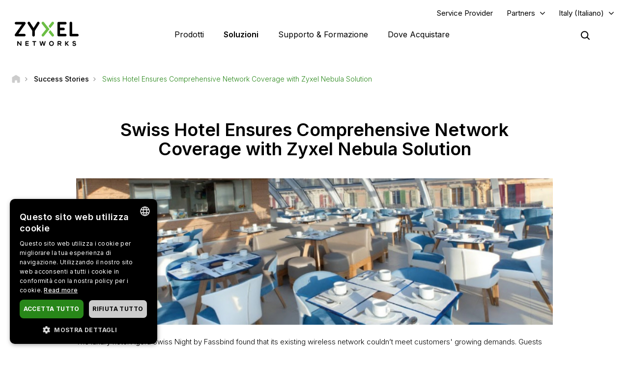

--- FILE ---
content_type: text/html; charset=UTF-8
request_url: https://www.zyxel.com/it/it/success-stories/swiss-hotel-ensures-comprehensive-network-coverage-with-zyxel-nebula-solution
body_size: 17981
content:
<!DOCTYPE html>
<html  lang="it" dir="ltr" prefix="og: https://ogp.me/ns#">
  <head>
    <meta charset="utf-8" />
<link rel="canonical" href="https://www.zyxel.com/it/it/success-stories/swiss-hotel-ensures-comprehensive-network-coverage-with-zyxel-nebula-solution" />
<meta property="og:title" content="Swiss Hotel Ensures Comprehensive Network Coverage with Zyxel Nebula Solution | Zyxel Networks" />
<meta property="og:image" content="https://www.zyxel.com/library/assets/homepage/Zyxel_Networks_logo_color.png" />
<meta name="Generator" content="Drupal 10 (https://www.drupal.org)" />
<meta name="MobileOptimized" content="width" />
<meta name="HandheldFriendly" content="true" />
<meta name="viewport" content="width=device-width, initial-scale=1.0" />
<script type="application/ld+json">{
    "@context": "https://schema.org",
    "@graph": [
        {
            "@type": "Article",
            "@id": "https://www.zyxel.com/it/it/success-stories/swiss-hotel-ensures-comprehensive-network-coverage-with-zyxel-nebula-solution",
            "headline": "Swiss Hotel Ensures Comprehensive Network Coverage with Zyxel Nebula Solution",
            "datePublished": "2022-07-01T19:31:26+0800",
            "isAccessibleForFree": "True",
            "dateModified": "2022-09-13T19:35:17+0800",
            "author": {
                "@type": "Corporation",
                "name": "Zyxel Networks"
            },
            "publisher": {
                "@type": "Corporation",
                "name": "Zyxel Networks"
            }
        },
        {
            "@type": "WebSite",
            "name": "Zyxel",
            "url": "https://www.zyxel.com/it/it"
        }
    ]
}</script>
<link rel="icon" href="/sites/zyxel/files/favicon/favicon.png" type="image/png" />
<link rel="alternate" hreflang="x-default" href="https://www.zyxel.com/global/en/success-stories/swiss-hotel-ensures-comprehensive-network-coverage-with-zyxel-nebula-solution" />
<link rel="alternate" hreflang="en" href="https://www.zyxel.com/global/en/success-stories/swiss-hotel-ensures-comprehensive-network-coverage-with-zyxel-nebula-solution" />
<link rel="alternate" hreflang="en-in" href="https://www.zyxel.com/in/en-in/success-stories/swiss-hotel-ensures-comprehensive-network-coverage-with-zyxel-nebula-solution" />
<link rel="alternate" hreflang="ja-jp" href="https://www.zyxel.com/jp/ja/success-stories/swiss-hotel-ensures-comprehensive-network-coverage-with-zyxel-nebula-solution" />
<link rel="alternate" hreflang="th-th" href="https://www.zyxel.com/th/th/success-stories/swiss-hotel-ensures-comprehensive-network-coverage-with-zyxel-nebula-solution" />
<link rel="alternate" hreflang="vi-vn" href="https://www.zyxel.com/vn/vi/success-stories/swiss-hotel-ensures-comprehensive-network-coverage-with-zyxel-nebula-solution" />
<link rel="alternate" hreflang="bg-bg" href="https://www.zyxel.com/bg/bg/success-stories/swiss-hotel-ensures-comprehensive-network-coverage-with-zyxel-nebula-solution" />
<link rel="alternate" hreflang="da-dk" href="https://www.zyxel.com/dk/da/success-stories/swiss-hotel-ensures-comprehensive-network-coverage-with-zyxel-nebula-solution" />
<link rel="alternate" hreflang="fi-fi" href="https://www.zyxel.com/fi/fi/success-stories/swiss-hotel-ensures-comprehensive-network-coverage-with-zyxel-nebula-solution" />
<link rel="alternate" hreflang="fr-fr" href="https://www.zyxel.com/fr/fr/success-stories/swiss-hotel-ensures-comprehensive-network-coverage-with-zyxel-nebula-solution" />
<link rel="alternate" hreflang="de-de" href="https://www.zyxel.com/de/de/success-stories/swiss-hotel-ensures-comprehensive-network-coverage-with-zyxel-nebula-solution" />
<link rel="alternate" hreflang="it-it" href="https://www.zyxel.com/it/it/success-stories/swiss-hotel-ensures-comprehensive-network-coverage-with-zyxel-nebula-solution" />
<link rel="alternate" hreflang="nl-nl" href="https://www.zyxel.com/nl/nl/success-stories/swiss-hotel-ensures-comprehensive-network-coverage-with-zyxel-nebula-solution" />
<link rel="alternate" hreflang="ro-ro" href="https://www.zyxel.com/ro/ro/success-stories/swiss-hotel-ensures-comprehensive-network-coverage-with-zyxel-nebula-solution" />
<link rel="alternate" hreflang="es-es" href="https://www.zyxel.com/es/es/success-stories/swiss-hotel-ensures-comprehensive-network-coverage-with-zyxel-nebula-solution" />
<link rel="alternate" hreflang="sv-se" href="https://www.zyxel.com/se/sv/success-stories/swiss-hotel-ensures-comprehensive-network-coverage-with-zyxel-nebula-solution" />
<link rel="alternate" hreflang="de-ch" href="https://www.zyxel.com/ch/de-ch/success-stories/swiss-hotel-ensures-comprehensive-network-coverage-with-zyxel-nebula-solution" />
<link rel="alternate" hreflang="uk-ua" href="https://www.zyxel.com/ua/uk-ua/success-stories/swiss-hotel-ensures-comprehensive-network-coverage-with-zyxel-nebula-solution" />
<link rel="alternate" hreflang="en-gb" href="https://www.zyxel.com/uk/en-gb/success-stories/swiss-hotel-ensures-comprehensive-network-coverage-with-zyxel-nebula-solution" />
<link rel="alternate" hreflang="en-us" href="https://www.zyxel.com/us/en-us/success-stories/swiss-hotel-ensures-comprehensive-network-coverage-with-zyxel-nebula-solution" />
<link rel="alternate" hreflang="pt-br" href="https://www.zyxel.com/br/pt/success-stories/swiss-hotel-ensures-comprehensive-network-coverage-with-zyxel-nebula-solution" />
<link rel="alternate" hreflang="es-la" href="https://www.zyxel.com/co/es-co/success-stories/swiss-hotel-ensures-comprehensive-network-coverage-with-zyxel-nebula-solution" />
<link rel="preconnect" href="https://fonts.googleapis.com/" />
<link rel="preconnect" href="https://fonts.gstatic.com/" crossorigin="" />
<link rel="stylesheet" href="https://fonts.googleapis.com/css2?family=Noto+Sans+JP&amp;family=Noto+Sans+Thai&amp;family=Noto+Sans:ital@0;1&amp;display=swap" />
<script src="/sites/zyxel/files/google_tag/universal/google_tag.script.js?t954t7" defer></script>
<script>window.a2a_config=window.a2a_config||{};a2a_config.callbacks=[];a2a_config.overlays=[];a2a_config.templates={};</script>
<script src="/sites/zyxel/files/google_tag/italy/google_tag.script.js?t954t7" defer></script>

    <link href="https://fonts.googleapis.com/css2?family=Noto+Sans+TC:wght@100..900&display=swap" rel="stylesheet">
    <meta name="theme-color" content="#6CBE45" />
    <meta name="viewport" content="width=device-width, initial-scale=1, maximum-scale=1, user-scalable=0, viewport-fit=cover"/>
    <title>Swiss Hotel Ensures Comprehensive Network Coverage with Zyxel Nebula Solution | Zyxel Networks</title>
    <link rel="stylesheet" media="all" href="/libraries/slick/slick/slick.css?t954t7" />
<link rel="stylesheet" media="all" href="/modules/contrib/slick/css/layout/slick.module.css?t954t7" />
<link rel="stylesheet" media="all" href="/core/assets/vendor/jquery.ui/themes/base/core.css?t954t7" />
<link rel="stylesheet" media="all" href="/core/assets/vendor/jquery.ui/themes/base/controlgroup.css?t954t7" />
<link rel="stylesheet" media="all" href="/core/assets/vendor/jquery.ui/themes/base/checkboxradio.css?t954t7" />
<link rel="stylesheet" media="all" href="/core/assets/vendor/jquery.ui/themes/base/resizable.css?t954t7" />
<link rel="stylesheet" media="all" href="/core/assets/vendor/jquery.ui/themes/base/button.css?t954t7" />
<link rel="stylesheet" media="all" href="/core/assets/vendor/jquery.ui/themes/base/dialog.css?t954t7" />
<link rel="stylesheet" media="all" href="/core/modules/system/css/components/align.module.css?t954t7" />
<link rel="stylesheet" media="all" href="/core/modules/system/css/components/fieldgroup.module.css?t954t7" />
<link rel="stylesheet" media="all" href="/core/modules/system/css/components/container-inline.module.css?t954t7" />
<link rel="stylesheet" media="all" href="/core/modules/system/css/components/clearfix.module.css?t954t7" />
<link rel="stylesheet" media="all" href="/core/modules/system/css/components/details.module.css?t954t7" />
<link rel="stylesheet" media="all" href="/core/modules/system/css/components/hidden.module.css?t954t7" />
<link rel="stylesheet" media="all" href="/core/modules/system/css/components/item-list.module.css?t954t7" />
<link rel="stylesheet" media="all" href="/core/modules/system/css/components/js.module.css?t954t7" />
<link rel="stylesheet" media="all" href="/core/modules/system/css/components/nowrap.module.css?t954t7" />
<link rel="stylesheet" media="all" href="/core/modules/system/css/components/position-container.module.css?t954t7" />
<link rel="stylesheet" media="all" href="/core/modules/system/css/components/reset-appearance.module.css?t954t7" />
<link rel="stylesheet" media="all" href="/core/modules/system/css/components/resize.module.css?t954t7" />
<link rel="stylesheet" media="all" href="/core/modules/system/css/components/system-status-counter.css?t954t7" />
<link rel="stylesheet" media="all" href="/core/modules/system/css/components/system-status-report-counters.css?t954t7" />
<link rel="stylesheet" media="all" href="/core/modules/system/css/components/system-status-report-general-info.css?t954t7" />
<link rel="stylesheet" media="all" href="/core/modules/system/css/components/tablesort.module.css?t954t7" />
<link rel="stylesheet" media="all" href="/core/misc/components/progress.module.css?t954t7" />
<link rel="stylesheet" media="all" href="/modules/contrib/jquery_ui/assets/vendor/jquery.ui/themes/base/core.css?t954t7" />
<link rel="stylesheet" media="all" href="/sites/zyxel/files/snippet/YPX4AB2VhcY8V58nZCtcfMyFLxQwa4G29-KjOLk7yRc.css?t954t7" />
<link rel="stylesheet" media="all" href="//cdnjs.cloudflare.com/ajax/libs/font-awesome/6.4.2/css/all.min.css" />
<link rel="stylesheet" media="all" href="/modules/contrib/webform/css/webform.form.css?t954t7" />
<link rel="stylesheet" media="all" href="/modules/contrib/webform/css/webform.element.details.toggle.css?t954t7" />
<link rel="stylesheet" media="all" href="/modules/contrib/webform/css/webform.element.message.css?t954t7" />
<link rel="stylesheet" media="all" href="/core/modules/views/css/views.module.css?t954t7" />
<link rel="stylesheet" media="all" href="/modules/contrib/blazy/css/blazy.css?t954t7" />
<link rel="stylesheet" media="all" href="/modules/contrib/blazy/css/components/blazy.loading.css?t954t7" />
<link rel="stylesheet" media="all" href="/modules/contrib/ckeditor/css/ckeditor.css?t954t7" />
<link rel="stylesheet" media="all" href="/core/assets/vendor/jquery.ui/themes/base/theme.css?t954t7" />
<link rel="stylesheet" media="all" href="/modules/contrib/addtoany/css/addtoany.css?t954t7" />
<link rel="stylesheet" media="all" href="/modules/contrib/social_media_links/css/social_media_links.theme.css?t954t7" />
<link rel="stylesheet" media="all" href="/modules/contrib/jquery_ui/assets/vendor/jquery.ui/themes/base/theme.css?t954t7" />
<link rel="stylesheet" media="all" href="/modules/contrib/tb_megamenu/dist/base.css?t954t7" />
<link rel="stylesheet" media="all" href="/modules/contrib/tb_megamenu/dist/styles.css?t954t7" />
<link rel="stylesheet" media="all" href="/modules/contrib/jquery_ui/assets/vendor/jquery.ui/themes/base/draggable.css?t954t7" />
<link rel="stylesheet" media="all" href="/modules/contrib/jquery_ui/assets/vendor/jquery.ui/themes/base/resizable.css?t954t7" />
<link rel="stylesheet" media="all" href="https://bulletin.nebula.zyxel.com/app-launcher/app-launcher-sdk.prod.css" />
<link rel="stylesheet" media="all" href="https://bulletin.nebula.zyxel.com/zynet-account/account-sdk.prod.css" />
<link rel="stylesheet" media="all" href="https://zyxel-channel-library.s3.amazonaws.com/library/css/coverpage/coverpage.css" />
<link rel="stylesheet" media="all" href="/themes/custom/zyxel/css/style.css?t954t7" />

    
      </head>
  <body class="path-node page-node-type-success-story has-glyphicons" country="it">
    <a href="#main-content" class="visually-hidden focusable skip-link">
      Salta al contenuto principale
    </a>
    <noscript><iframe src="https://www.googletagmanager.com/ns.html?id=GTM-KPZ49KB" height="0" width="0" style="display:none;visibility:hidden"></iframe></noscript><noscript><iframe src="https://www.googletagmanager.com/ns.html?id=GTM-KZ7LLDV" height="0" width="0" style="display:none;visibility:hidden"></iframe></noscript>
      <div class="dialog-off-canvas-main-canvas" data-off-canvas-main-canvas>
              <div class="header panel">
      <header class="navbar navbar-default container" id="navbar" role="banner">
                  <div class="region region-navigation-top">
    <section id="block-block-content-c50484e0-f435-4eff-adcd-73a66ea254b9" class="block block-block-content block-block-contentc50484e0-f435-4eff-adcd-73a66ea254b9 clearfix">
  
    

      
            <div class="field field--name-field-content field--type-text-long field--label-hidden field--item"><a href="https://www.zyxel.com/service-provider" id="header-sp" class="header-sp" target="_blank" rel="noopener noreferrer">Service Provider</a></div>
      
  </section>

<section id="block-block-content-f78d1c19-129e-4ea7-b003-035eca8dc316" class="block block-block-content block-block-contentf78d1c19-129e-4ea7-b003-035eca8dc316 clearfix">
  
    

      
            <div class="field field--name-field-content field--type-text-long field--label-hidden field--item"><div class="dropdown-partners"><button class="header-partners dropbtn" onclick="PartnersMenu()">Partners</button><div id="PartnersDropdown" class="dropdown-content"><a href="javascript:void(0)" class="closebtn" onclick="closeNav()">×</a> <p>Already a Partner?</p> <a href="https://partner.zyxel.cloud/" target="_blank"><button class="login">Log in</button></a> <div class="link"> <a href="/it/it/partners/partner-program">Partner Program</a> </div> <div class="link"> <a href="/global/en/partners/ecosystem-partners" target="_blank">Ecosystem Partners</a> </div> </div> </div>
<style type="text/css">.tb-megamenu .mega-align-justify>.dropdown-menu {
    top: 70px;
}

.dropdown-partners {
  position: relative;
  display: inline-block;
}

.dropdown-content {
  display: none;
  position: absolute;
  min-width: 240px;
  background: #fff !important;
  box-shadow: 0px 4px 9px rgba(0,0,0,0.15);
  text-align: left;
  z-index: 10;  
}

.dropdown-content p, .dropdown-content a {
  color: black;
  font-weight: 600 !important;
  text-decoration: none;
  display: block;
}

.dropdown-content p {
	font-size: 15px;
	padding: 20px 20px 0;
}	

.dropdown-content .link {
	padding: 0 20px;
}

.dropdown-content .link:last-child {
	padding: 0 20px 2px;
}
	  
.dropdown-content .link a {
	padding: 15px 0;
    border-top: 1px solid #ddd !important;
}	

.dropdown-content button {
	font-size: 14px !important;
    display: inline-block !important;
    padding: 0 40px !important;
    background: #288719 !important;
    color: #fff !important;
    height: 40px !important;
    border-radius: 50px !important;
	border-color: transparent;
    margin: 0 20px 20px;
}

.dropdown-content button:hover {
    text-decoration: none !important;
    background-color: #006e18 !important;
    border-color: transparent !important;
}

.dropdown-content a:hover {
    color: #288719!important;
}

.dropdown-content .login a, .dropdown-content .login a:hover {
    color: #ffffff!important;
}

.show {display: block;}

.header.panel .region.region-navigation-top>section {
    display: inline-block;
    padding-left: 0 !important;
}

.header-partners {
    background: transparent;
    border: none;
    padding-right: 15px;
	margin-right: 8px;
    margin-left: 8px;
}

.dropdown-partners .closebtn {
	position: absolute;
    top: -20px;
    right: 20px;
    font-size: 40px;
    font-weight: 100!important;
	padding: 15px 0;
}

.dropdown-partners .closebtn a:hover {
    color: #000!important;
}

@media screen and (min-width: 1024px){
	.dropbtn:after {
		content: "\f107";
		display: inline-block;
		vertical-align: middle;
		font: normal normal normal 14px/1 FontAwesome;
		padding-left: 9px;
		font-size: 18px;
		margin-top: -2px;
	}
	.cms-home .header.panel .header-partners {
		color: #fff !important;
	}
}
</style>
<script>
/* When the user clicks on the button, 
toggle between hiding and showing the dropdown content */
function PartnersMenu() {
  document.getElementById("PartnersDropdown").classList.toggle("show");
}

// Close the dropdown if the user clicks outside of it
window.onclick = function(event) {
  if (!event.target.matches('.dropbtn')) {
    var dropdowns = document.getElementsByClassName("dropdown-content");
    var i;
    for (i = 0; i < dropdowns.length; i++) {
      var openDropdown = dropdowns[i];
      if (openDropdown.classList.contains('show')) {
        openDropdown.classList.remove('show');
      }
    }
  }
}
</script></div>
      
  </section>

<section id="block-domain-menu" class="block block-zyxel-domain block-domain-menu clearfix">
  
    

      <a href="#" class="selected-domain">Italy (Italiano)</a><div class="domain-selection-wrapper hidden">
  <div class="domain-selection-wrapper-container">
    <h5>
      Select Your Location      <span class="icon-close-lang"></span>
    </h5>
          <div class="domain-selection-region">
                <ul>
                      <li><a href="https://www.zyxel.com/global/en/success-stories/swiss-hotel-ensures-comprehensive-network-coverage-with-zyxel-nebula-solution">Global (English)</a></li>
                  </ul>
      </div>
          <div class="domain-selection-region">
        <h6 class="country-name">Africa</h6>        <ul>
                      <li><a href="https://www.zyxel.com/em/en-em/success-stories/swiss-hotel-ensures-comprehensive-network-coverage-with-zyxel-nebula-solution">South Africa (English)</a></li>
                  </ul>
      </div>
          <div class="domain-selection-region">
        <h6 class="country-name">Asia</h6>        <ul>
                      <li><a href="https://www.zyxel.com/ru/ru">Armenia (Русский)</a></li>
                      <li><a href="https://www.zyxel.com/ru/ru">Azerbaijan (Русский)</a></li>
                      <li><a href="https://www.zyxel.cn/cn/sc">China (简体中文)</a></li>
                      <li><a href="https://www.zyxel.com/em/en-em/success-stories/swiss-hotel-ensures-comprehensive-network-coverage-with-zyxel-nebula-solution">Georgia (English)</a></li>
                      <li><a href="https://www.zyxel.com/in/en-in/success-stories/swiss-hotel-ensures-comprehensive-network-coverage-with-zyxel-nebula-solution">India (English)</a></li>
                      <li><a href="https://www.zyxel.com/jp/ja/success-stories/swiss-hotel-ensures-comprehensive-network-coverage-with-zyxel-nebula-solution">Japan (日本語)</a></li>
                      <li><a href="https://www.zyxel.com/ru/ru">Kazakhstan (Русский)</a></li>
                      <li><a href="https://www.zyxel.com/ru/ru">Kyrgyzstan (Русский)</a></li>
                      <li><a href="https://www.zyxel.com/global/en/success-stories/swiss-hotel-ensures-comprehensive-network-coverage-with-zyxel-nebula-solution">Malaysia (English)</a></li>
                      <li><a href="https://www.zyxel.com/global/en/success-stories/swiss-hotel-ensures-comprehensive-network-coverage-with-zyxel-nebula-solution">Pakistan (English)</a></li>
                      <li><a href="https://www.zyxel.com/global/en/success-stories/swiss-hotel-ensures-comprehensive-network-coverage-with-zyxel-nebula-solution">Philippines (English)</a></li>
                      <li><a href="https://www.zyxel.com/global/en/success-stories/swiss-hotel-ensures-comprehensive-network-coverage-with-zyxel-nebula-solution">Singapore (English)</a></li>
                      <li><a href="http://www.zyxel.kr/">South Korea (한국어)</a></li>
                      <li><a href="https://www.zyxel.com/tw/zh/success-stories/swiss-hotel-ensures-comprehensive-network-coverage-with-zyxel-nebula-solution">Taiwan (繁體中文)</a></li>
                      <li><a href="https://www.zyxel.com/ru/ru">Tajikistan (Русский)</a></li>
                      <li><a href="https://www.zyxel.com/th/th/success-stories/swiss-hotel-ensures-comprehensive-network-coverage-with-zyxel-nebula-solution">Thailand (ภาษาไทย)</a></li>
                      <li><a href="https://www.zyxel.com/ru/ru">Turkmenistan (Русский)</a></li>
                      <li><a href="https://www.zyxel.com/ru/ru">Uzbekistan (Русский)</a></li>
                      <li><a href="https://www.zyxel.com/vn/vi/success-stories/swiss-hotel-ensures-comprehensive-network-coverage-with-zyxel-nebula-solution">Vietnam (Tiếng Việt)</a></li>
                  </ul>
      </div>
          <div class="domain-selection-region">
        <h6 class="country-name">Central America</h6>        <ul>
                      <li><a href="https://www.zyxel.com/us/en-us/success-stories/swiss-hotel-ensures-comprehensive-network-coverage-with-zyxel-nebula-solution">Central America (English)</a></li>
                  </ul>
      </div>
          <div class="domain-selection-region">
        <h6 class="country-name">Europe</h6>        <ul>
                      <li><a href="https://www.zyxel.com/nl/nl/success-stories/swiss-hotel-ensures-comprehensive-network-coverage-with-zyxel-nebula-solution">Belgium (Nederlands)</a></li>
                      <li><a href="https://www.zyxel.com/fr/fr/success-stories/swiss-hotel-ensures-comprehensive-network-coverage-with-zyxel-nebula-solution">Belgium (Français)</a></li>
                      <li><a href="https://www.zyxel.com/bg/bg/success-stories/swiss-hotel-ensures-comprehensive-network-coverage-with-zyxel-nebula-solution">Bulgaria (Български)</a></li>
                      <li><a href="https://www.zyxel.com/em/en-em/success-stories/swiss-hotel-ensures-comprehensive-network-coverage-with-zyxel-nebula-solution">Cyprus (English)</a></li>
                      <li><a href="https://www.zyxel.com/cz/cs">Czechia (Čeština)</a></li>
                      <li><a href="https://www.zyxel.com/dk/da/success-stories/swiss-hotel-ensures-comprehensive-network-coverage-with-zyxel-nebula-solution">Denmark (Dansk)</a></li>
                      <li><a href="https://www.zyxel.com/uk/en-gb/success-stories/swiss-hotel-ensures-comprehensive-network-coverage-with-zyxel-nebula-solution">Estonia (English)</a></li>
                      <li><a href="https://www.zyxel.com/fi/fi/success-stories/swiss-hotel-ensures-comprehensive-network-coverage-with-zyxel-nebula-solution">Finland (Suomi)</a></li>
                      <li><a href="https://www.zyxel.com/fr/fr/success-stories/swiss-hotel-ensures-comprehensive-network-coverage-with-zyxel-nebula-solution">France (Français)</a></li>
                      <li><a href="https://www.zyxel.com/de/de/success-stories/swiss-hotel-ensures-comprehensive-network-coverage-with-zyxel-nebula-solution">Germany (Deutsch)</a></li>
                      <li><a href="https://www.zyxel.com/em/en-em/success-stories/swiss-hotel-ensures-comprehensive-network-coverage-with-zyxel-nebula-solution">Greece (English)</a></li>
                      <li><a href="https://www.zyxel.com/hu/hu">Hungary (Magyar)</a></li>
                      <li><a href="https://www.zyxel.com/uk/en-gb/success-stories/swiss-hotel-ensures-comprehensive-network-coverage-with-zyxel-nebula-solution">Ireland (English)</a></li>
                      <li><a href="https://www.zyxel.com/it/it/success-stories/swiss-hotel-ensures-comprehensive-network-coverage-with-zyxel-nebula-solution">Italy (Italian)</a></li>
                      <li><a href="https://www.zyxel.com/uk/en-gb/success-stories/swiss-hotel-ensures-comprehensive-network-coverage-with-zyxel-nebula-solution">Latvia (English)</a></li>
                      <li><a href="https://www.zyxel.com/uk/en-gb/success-stories/swiss-hotel-ensures-comprehensive-network-coverage-with-zyxel-nebula-solution">Lithuania (English)</a></li>
                      <li><a href="https://www.zyxel.com/nl/nl/success-stories/swiss-hotel-ensures-comprehensive-network-coverage-with-zyxel-nebula-solution">Netherlands (Nederlands)</a></li>
                      <li><a href="https://www.zyxel.com/no/no">Norway (Norsk)</a></li>
                      <li><a href="https://www.zyxel.com/pl/pl">Poland (Polski)</a></li>
                      <li><a href="https://www.zyxel.com/es/es/success-stories/swiss-hotel-ensures-comprehensive-network-coverage-with-zyxel-nebula-solution">Portugal (Español)</a></li>
                      <li><a href="https://www.zyxel.com/ro/ro/success-stories/swiss-hotel-ensures-comprehensive-network-coverage-with-zyxel-nebula-solution">Romania (România)</a></li>
                      <li><a href="https://www.zyxel.com/ru/ru">CIS (Русский)</a></li>
                      <li><a href="https://www.zyxel.com/sk/sk">Slovakia (Slovenčina)</a></li>
                      <li><a href="https://www.zyxel.com/es/es/success-stories/swiss-hotel-ensures-comprehensive-network-coverage-with-zyxel-nebula-solution">Spain (Español)</a></li>
                      <li><a href="https://www.zyxel.com/se/sv/success-stories/swiss-hotel-ensures-comprehensive-network-coverage-with-zyxel-nebula-solution">Sweden (Svenska)</a></li>
                      <li><a href="https://www.zyxel.com/fr/fr/success-stories/swiss-hotel-ensures-comprehensive-network-coverage-with-zyxel-nebula-solution">Switzerland (Français)</a></li>
                      <li><a href="https://www.zyxel.com/ch/de-ch/success-stories/swiss-hotel-ensures-comprehensive-network-coverage-with-zyxel-nebula-solution">Switzerland (Deutsch)</a></li>
                      <li><a href="https://www.zyxel.com/tr/tr">Turkiye (Türkiye)</a></li>
                      <li><a href="https://www.zyxel.com/ua/uk-ua/success-stories/swiss-hotel-ensures-comprehensive-network-coverage-with-zyxel-nebula-solution">Ukraine (Українська)</a></li>
                      <li><a href="https://www.zyxel.com/uk/en-gb/success-stories/swiss-hotel-ensures-comprehensive-network-coverage-with-zyxel-nebula-solution">United Kingdom (English)</a></li>
                  </ul>
      </div>
          <div class="domain-selection-region">
        <h6 class="country-name">Middle East</h6>        <ul>
                      <li><a href="https://www.zyxel.com/em/en-em/success-stories/swiss-hotel-ensures-comprehensive-network-coverage-with-zyxel-nebula-solution">Middle East (English)</a></li>
                  </ul>
      </div>
          <div class="domain-selection-region">
        <h6 class="country-name">North America</h6>        <ul>
                      <li><a href="https://www.zyxel.com/us/en-us/success-stories/swiss-hotel-ensures-comprehensive-network-coverage-with-zyxel-nebula-solution">United States (English)</a></li>
                  </ul>
      </div>
          <div class="domain-selection-region">
        <h6 class="country-name">Oceania</h6>        <ul>
                      <li><a href="https://www.zyxel.com/global/en/success-stories/swiss-hotel-ensures-comprehensive-network-coverage-with-zyxel-nebula-solution">Australia (English)</a></li>
                      <li><a href="https://www.zyxel.com/global/en/success-stories/swiss-hotel-ensures-comprehensive-network-coverage-with-zyxel-nebula-solution">New Zealand (English)</a></li>
                  </ul>
      </div>
          <div class="domain-selection-region">
        <h6 class="country-name">South America</h6>        <ul>
                      <li><a href="https://www.zyxel.com/co/es-co/success-stories/swiss-hotel-ensures-comprehensive-network-coverage-with-zyxel-nebula-solution">Argentina (Español)</a></li>
                      <li><a href="https://www.zyxel.com/co/es-co/success-stories/swiss-hotel-ensures-comprehensive-network-coverage-with-zyxel-nebula-solution">Bolivia (Español)</a></li>
                      <li><a href="https://www.zyxel.com/br/pt/success-stories/swiss-hotel-ensures-comprehensive-network-coverage-with-zyxel-nebula-solution">Brazil (Português)</a></li>
                      <li><a href="https://www.zyxel.com/co/es-co/success-stories/swiss-hotel-ensures-comprehensive-network-coverage-with-zyxel-nebula-solution">Chile (Español)</a></li>
                      <li><a href="https://www.zyxel.com/co/es-co/success-stories/swiss-hotel-ensures-comprehensive-network-coverage-with-zyxel-nebula-solution">Colombia (Español)</a></li>
                      <li><a href="https://www.zyxel.com/co/es-co/success-stories/swiss-hotel-ensures-comprehensive-network-coverage-with-zyxel-nebula-solution">Ecuador (Español)</a></li>
                      <li><a href="https://www.zyxel.com/co/es-co/success-stories/swiss-hotel-ensures-comprehensive-network-coverage-with-zyxel-nebula-solution">Paraguay (Español)</a></li>
                      <li><a href="https://www.zyxel.com/co/es-co/success-stories/swiss-hotel-ensures-comprehensive-network-coverage-with-zyxel-nebula-solution">Peru (Español)</a></li>
                      <li><a href="https://www.zyxel.com/co/es-co/success-stories/swiss-hotel-ensures-comprehensive-network-coverage-with-zyxel-nebula-solution">Uruguay (Español)</a></li>
                  </ul>
      </div>
      </div>
</div>

  </section>


  </div>


        <div class="main-menu">
          <div class="navbar-header">
              <div class="region region-navigation">
    <section id="block-logo-2" class="block block-zyxel-common block-logo-2 clearfix">
  
    

      <a href="/it/it" title="ZYXEL Home" rel="home" class="site-logo">
   <img src="/themes/custom/zyxel/logo-2.png" alt="ZYXEL Home" />
</a>

  </section>


  </div>

                                      <button type="button" class="navbar-toggle" data-toggle="collapse">
                <span class="sr-only">Toggle navigation</span>
                <span class="icon-bar"></span>
                <span class="icon-bar"></span>
                <span class="icon-bar"></span>
              </button>
                      </div>
                                <div id="navbar-collapse" class="navbar-collapse">
                <div class="region region-navigation-collapsible">
    <section id="block-main-menu" class="block block-tb-megamenu block-tb-megamenu-menu-blockmain clearfix">
  
    

      <nav  class="tbm tbm-main tbm-no-arrows" id="tbm-main" data-breakpoint="1023" aria-label="main navigation">
      <button class="tbm-button" type="button">
      <span class="tbm-button-container">
        <span></span>
        <span></span>
        <span></span>
        <span></span>
      </span>
    </button>
    <div class="tbm-collapse ">
    <ul  class="tbm-nav level-0 items-4" role="list" >
        <li  class="tbm-item level-1 tbm-justify tbm-item--has-dropdown" aria-level="1" >
      <div class="tbm-link-container">
            <a href="https://www.zyxel.com/it/it/products"  class="tbm-link level-1 tbm-toggle" aria-expanded="false">
                Prodotti
          </a>
                <button class="tbm-submenu-toggle"><span class="visually-hidden">Toggle submenu</span></button>
          </div>
    <div  class="tbm-submenu tbm-item-child tbm-has-width" style="width: 1140px;" role="list">
      <div  class="tbm-row">
      <div  class="tbm-column span8" id="tbm-product-category-mega-menu">
  <div class="tbm-column-inner">
                 <div  class="tbm-block">
    <div class="block-inner">
      <section id="block-product-category-mega-menu" class="block block-zyxel-product block-product-category-mega-menu clearfix">
  
    

      <div class="product-category-mega-menu-wrapper">
      <div class="product-category-mega-menu-item">
      <h3>Security</h3>
      <p></p>
      <ul>
                  <li><img src="/sites/zyxel/files/library/assets/icons-segment/business/green_business-01-security-appliances-and-services.png" width="19" alt=""><a href="/it/it/products/next-gen-firewall" onclick="ga(&#039;send&#039;, &#039;event&#039;, &#039;&#039;, &#039;&#039;, &#039;&#039;)" class="icon-product-security-appliances-services">Next-Gen Firewall</a></li>
                  <li><img src="/sites/zyxel/files/library/assets/icons-segment/business/green_business-04-commercial-gateways.png" width="19" alt=""><a href="/it/it/products/vpn-firewall" onclick="ga(&#039;send&#039;, &#039;event&#039;, &#039;&#039;, &#039;&#039;, &#039;&#039;)" class="icon-product-commercial-gateways">VPN Firewall</a></li>
              </ul>
    </div>
      <div class="product-category-mega-menu-item">
      <h3>Networking</h3>
      <p></p>
      <ul>
                  <li><img src="/sites/zyxel/files/library/assets/icons-segment/business/green_business-02-switches.png" width="19" alt=""><a href="/it/it/products/switch" onclick="ga(&#039;send&#039;, &#039;event&#039;, &#039;&#039;, &#039;&#039;, &#039;&#039;)" class="icon-product-switches">Switch</a></li>
                  <li><img src="/sites/zyxel/files/library/assets/icons-segment/business/green_business-03-wlan-aps-and-controllers.png" width="19" alt=""><a href="/it/it/products/wireless" onclick="ga(&#039;send&#039;, &#039;event&#039;, &#039;&#039;, &#039;&#039;, &#039;&#039;)" class="icon-product-wlan-aps-controllers">Wireless</a></li>
                  <li><img src="/sites/zyxel/files/library/assets/icons-segment/sp/green_sp-02-lte-and-3g-cpes.png" width="19" alt=""><a href="/it/it/products/fixed-wireless-access" onclick="ga(&#039;send&#039;, &#039;event&#039;, &#039;&#039;, &#039;&#039;, &#039;&#039;)" class="icon-product-lte-3g-cpes">Fixed Wireless Access</a></li>
              </ul>
    </div>
      <div class="product-category-mega-menu-item">
      <h3>Service and License</h3>
      <p></p>
      <ul>
                  <li><img src="/sites/zyxel/files/library/assets/icons-segment/service-and-license/green_service-and-license-01-security.png" width="19" alt=""><a href="/it/it/products/security" onclick="ga(&#039;send&#039;, &#039;event&#039;, &#039;&#039;, &#039;&#039;, &#039;&#039;)" class="icon-product-security-services-licenses">Security</a></li>
                  <li><img src="/sites/zyxel/files/library/assets/icons-segment/service-and-license/green_service-and-license-02-management-and-reporting.png" width="19" alt=""><a href="/it/it/products/management-and-reporting" onclick="ga(&#039;send&#039;, &#039;event&#039;, &#039;&#039;, &#039;&#039;, &#039;&#039;)" class="icon-product-network-management">Management and Reporting</a></li>
                  <li><img src="/sites/zyxel/files/library/assets/icons-segment/service-and-license/green_service-and-license-03-endpoint-and-connectivity.png" width="19" alt=""><a href="/it/it/products/endpoint-and-connectivity" onclick="ga(&#039;send&#039;, &#039;event&#039;, &#039;&#039;, &#039;&#039;, &#039;&#039;)" class="icon-product-security-services-licenses">Endpoint and Connectivity</a></li>
                  <li><img src="/sites/zyxel/files/library/assets/icons-segment/service-and-license/ori_service-and-license-04-nebula.png" width="19" alt=""><a href="/it/it/products/nebula-cloud-center" onclick="ga(&#039;send&#039;, &#039;event&#039;, &#039;&#039;, &#039;&#039;, &#039;&#039;)">Nebula Cloud Center</a></li>
              </ul>
    </div>
      <div class="product-category-mega-menu-item">
      <h3>Home Connectivity</h3>
      <p></p>
      <ul>
                  <li><img src="/sites/zyxel/files/library/assets/icons-segment/sp/green_sp-01-dsl-cpes.png" width="19" alt=""><a href="/it/it/products/dsl-cpe" onclick="ga(&#039;send&#039;, &#039;event&#039;, &#039;&#039;, &#039;&#039;, &#039;&#039;)" class="icon-product-dsl-cpes">DSL CPE</a></li>
              </ul>
    </div>
  </div>

  </section>


    </div>
  </div>

      </div>
</div>

      <div  class="tbm-column span4" id="tbm-whats-new-mega-menu">
  <div class="tbm-column-inner">
                 <div  class="tbm-block">
    <div class="block-inner">
      <section id="block-block-content37686f10-53ec-475f-9ee5-39fd2ffed22a" class="block block-block-content block-block-content37686f10-53ec-475f-9ee5-39fd2ffed22a clearfix">
  
    

      
            <div class="field field--name-field-content field--type-text-long field--label-hidden field--item"><div class="block-new" style="text-align: left !important;"><div>
<h3 class="ttl-des"><font dir="auto" style="vertical-align: inherit;"><font dir="auto" style="vertical-align: inherit;"><font dir="auto" style="vertical-align: inherit;"><font dir="auto" style="vertical-align: inherit;"><font dir="auto" style="vertical-align: inherit;"><font dir="auto" style="vertical-align: inherit;">Success Stories</font></font></font></font></font></font></h3>
<p class="txt-sub-new"><font dir="auto" style="vertical-align: inherit;"><font dir="auto" style="vertical-align: inherit;"><font dir="auto" style="vertical-align: inherit;"><font dir="auto" style="vertical-align: inherit;"><font dir="auto" style="vertical-align: inherit;"><font dir="auto" style="vertical-align: inherit;">Unlock your business's full potential with a powerful, simple, and scalable network. </font></font></font></font></font></font></p> <a class="lear-more" href="/sites/zyxel/files/success-story/Zyxel_success_story_ebook_Education.pdf" rel="noopener noreferrer" target="_blank"><font dir="auto" style="vertical-align: inherit;"><font dir="auto" style="vertical-align: inherit;"><font dir="auto" style="vertical-align: inherit;"><font dir="auto" style="vertical-align: inherit;"><font dir="auto" style="vertical-align: inherit;"><font dir="auto" style="vertical-align: inherit;">Download the eBook</font></font></font></font></font></font></a> </div> <div> <a href="/sites/zyxel/files/success-story/Zyxel_success_story_ebook_Education.pdf" rel="noopener noreferrer" target="_blank"> <img alt="Success Stories eBook" height="200" src="/sites/zyxel/files/success-story/e-book_banner_300x200.jpg" style="margin-top: -30px; margin-left: -20px;" width="300" loading="lazy"> </a> </div> </div></div>
      
  </section>


    </div>
  </div>

      </div>
</div>

  </div>

      <div  class="tbm-row">
      <div  class="tbm-column span12" id="tbm-product-selector-mega-menu">
  <div class="tbm-column-inner">
                 <div  class="tbm-block">
    <div class="block-inner">
      <section id="block-block-content48a58471-4fee-4884-81a1-797e093a29d8" class="block block-block-content block-block-content48a58471-4fee-4884-81a1-797e093a29d8 clearfix">
  
    

      
            <div class="field field--name-field-content field--type-text-long field--label-hidden field--item"><p><a class="btn btn-product btn-success" href="/global/en/support/license-finder" target="_blank"><span>Trovare la Licenza</span></a></p>
</div>
      
  </section>


    </div>
  </div>

      </div>
</div>

  </div>

  </div>

</li>

        <li  class="tbm-item level-1 tbm-justify tbm-item--has-dropdown" aria-level="1" >
      <div class="tbm-link-container">
            <a href="https://www.zyxel.com/it/it/solutions"  class="tbm-link level-1 tbm-toggle" aria-expanded="false">
                Soluzioni
          </a>
                <button class="tbm-submenu-toggle"><span class="visually-hidden">Toggle submenu</span></button>
          </div>
    <div  class="tbm-submenu tbm-item-child tbm-has-width" style="width: 1140px;" role="list">
      <div  class="tbm-row">
      <div  class="tbm-column span8" id="tbm-solution-categories-mega-menu">
  <div class="tbm-column-inner">
                 <div  class="tbm-block">
    <div class="block-inner">
      <section id="block-solution-categories-mega-menu" class="block block-zyxel-solution block-solution-categories-mega-menu clearfix">
  
    

      <div class="solution-categories-mega-menu-wrapper">
      <div class="solution-categories-mega-menu-item">
      <a href="/it/it/solutions/organization-size"><h3>Dimensioni dell&#039;organizzazione</h3></a>
      <p>Dai più piccoli ai più grandi, siamo in grado di soddisfare tutte le esigenze</p>
      <ul>
                  <li><a href="https://www.zyxel.com/it/it/solutions/organization-size/startup-small-business">Startup/Piccole imprese</a></li>
                  <li><a href="https://www.zyxel.com/it/it/solutions/organization-size/medium-business">Medie imprese</a></li>
                  <li><a href="https://www.zyxel.com/it/it/solutions/organization-size/large-business">Grandi aziende</a></li>
              </ul>
          </div>
      <div class="solution-categories-mega-menu-item">
      <a href="/it/it/solutions/use-case"><h3>Casi di utilizzo</h3></a>
      <p>Trovate il prodotto che soddisfa le vostre esigenze aziendali</p>
      <ul>
                  <li><a href="https://www.zyxel.com/it/it/solutions/use-case/nebula-cloud">Nebula Cloud</a></li>
                  <li><a href="https://www.zyxel.com/it/it/solutions/use-case/ip-surveillance">Videosorveglianza IP</a></li>
                  <li><a href="https://www.zyxel.com/it/it/solutions/use-case/hospitality">Hospitality</a></li>
                  <li><a href="https://www.zyxel.com/it/it/solutions/use-case/networked-av">Networked AV</a></li>
                  <li><a href="https://www.zyxel.com/it/it/solutions/use-case/nis2-security">Sicurezza NIS2</a></li>
              </ul>
              <a href="/it/it/solutions/use-case" class="more">Altro</a>
          </div>
      <div class="solution-categories-mega-menu-item">
      <a href="/it/it/solutions/technology"><h3>Tecnologie</h3></a>
      <p>Provate le ultime novità che abbiamo da offrire</p>
      <ul>
                  <li><a href="https://www.zyxel.com/it/it/solutions/technology/multi-gigabit">Multi-Gigabit</a></li>
                  <li><a href="https://www.zyxel.com/it/it/solutions/technology/wifi7">WiFi 7</a></li>
                  <li><a href="https://www.zyxel.com/it/it/solutions/technology/unleash-ais-power">Il potere dell&#039;AI</a></li>
                  <li><a href="https://www.zyxel.com/it/it/solutions/technology/5g-fixed-wireless-access">Connessione 5G Wireless</a></li>
              </ul>
          </div>
  </div>

  </section>


    </div>
  </div>

      </div>
</div>

      <div  class="tbm-column span4" id="tbm-nebula-mega-menu">
  <div class="tbm-column-inner">
                 <div  class="tbm-block">
    <div class="block-inner">
      <section id="block-block-content1814a39a-6e1c-417f-8986-625b2db39362" class="block block-block-content block-block-content1814a39a-6e1c-417f-8986-625b2db39362 clearfix">
  
    

      
            <div class="field field--name-field-content field--type-text-long field--label-hidden field--item"><div class="block-new" style="text-align:left!important"><div>
<h3 class="ttl-des">Cosa c'è di nuovo?</h3>
<p class="txt-sub-new"><span style="font-weight: 500">Ottimizza la tua rete con il cloud Nebula.</span><br>
Gestisci access point, switch, firewall e router LTE/5G in modo integrato attraverso la nostra piattaforma cloud centralizzata, Nebula. </p> <a class="lear-more" href="/it/it/nebula-overview">Per saperne di più</a> </div> <div> <a href="/it/it/nebula-overview"> <img alt="Zero to network hero" height="200" src="/sites/zyxel/files/hero-banner/nebula-300x200.jpg" style="margin-top:-30px; margin-left:-20px;" width="300" loading="lazy"> </a> </div> </div></div>
      
  </section>


    </div>
  </div>

      </div>
</div>

  </div>

      <div  class="tbm-row">
      <div  class="tbm-column span12" id="tbm-success-stories-mega-menu">
  <div class="tbm-column-inner">
                 <div  class="tbm-block">
    <div class="block-inner">
      <section id="block-block-content519e3145-2bb4-4e93-b850-868d95263340" class="block block-block-content block-block-content519e3145-2bb4-4e93-b850-868d95263340 clearfix">
  
    

      
            <div class="field field--name-field-content field--type-text-long field--label-hidden field--item"><p><a class="btn btn-product btn-success" href="/it/it/success-stories"><span>Success Stories</span></a></p>

</div>
      
  </section>


    </div>
  </div>

      </div>
</div>

  </div>

  </div>

</li>

          <li  class="tbm-item level-1 tbm-justify tbm-item--has-dropdown" aria-level="1" >
      <div class="tbm-link-container">
            <span class="tbm-link level-1 no-link tbm-toggle" tabindex="0" aria-expanded="false">
                Supporto &amp; Formazione
          </span>
                <button class="tbm-submenu-toggle"><span class="visually-hidden">Toggle submenu</span></button>
          </div>
    <div  class="tbm-submenu tbm-item-child tbm-has-width" style="width: 1140px;" role="list">
      <div  class="tbm-row">
      <div  class="tbm-column span12" id="tbm-support-training">
  <div class="tbm-column-inner">
                 <div  class="tbm-block">
    <div class="block-inner">
      <section id="block-block-content4f2ae73a-6368-4cd6-9e90-dffd22823536" class="block block-block-content block-block-content4f2ae73a-6368-4cd6-9e90-dffd22823536 clearfix">
  
    

      
            <div class="field field--name-field-content field--type-text-long field--label-hidden field--item"><div class="mega-menu-col-left">
<h2><strong>Supporto</strong></h2>
<div class="inner-all"><div><div class="block-training">

<h3><a class="icon-show" href="https://community.zyxel.com/en" target="_blank">Community</a></h3>
<p>Discutete con i vostri colleghi e con gli specialisti Zyxel per chiedere aiuto.</p> </div> <div class="block-training">

<h3><a href="/it/it/support/download">Download library</a></h3>
<p>Manuale, firmware e guide rapide.</p> </div> </div> <div> <div class="block-training block-security">

<h3><a class="icon-show"  href="/global/en/support/security-advisories" target="_blank">Avvisi di sicurezza</a></h3>
<p>Verifica delle informazioni più recenti e dei rimedi disponibili per le vulnerabilità segnalate nei prodotti Zyxel.</p> </div> <div class="block-training">

<h3><a class="icon-show" href="https://support.zyxel.eu/" target="_blank">Support Campus</a></h3>
<p>Il nostro centro di supporto con tutte le informazioni tecniche e i tutorial disponibili sui prodotti e sulle soluzioni Zyxel.</p> </div> </div> </div> <div class="support-all"> <a class="lear-more" href="/it/it/support"><span>Supporto</span></a> </div> </div> <div class="mega-menu-col-right">

<h2><strong>Formazione</strong></h2>
<div class="inner-all"> <div> <div class="block-training">

<h3><a class="icon-show" href="https://educationcenter.zyxel.com/home-it" target="_blank">Education Center</a></h3>
<p>Corsi on demand per fornire conoscenze approfondite su come installare, configurare e gestire i prodotti Zyxel.</p> </div> <div class="block-training">

<h3><a href="/it/it/blogs">Blogs</a></h3>
<p>Scopri le ultime tendenze e approfondimenti del settore.</p> </div> </div> <div> <div class="block-training">

<h3><a href="/it/it/webinar">Formazione on line<br />
ed eventi</a></h3>
<p>Il calendario completo della formazione e degli eventi di Zyxel Italia.</p> </div> <div class="block-training" style="width:91% !important">

<h3><a class="icon-show" href="/global/en/support/tech-library" target="_blank">Tech Library</a></h3>
<p>Fornisce Guide tecniche e risorse a supporto degli utenti business di Zyxel.</p> </div> </div> </div> </div></div>
      
  </section>


    </div>
  </div>

      </div>
</div>

  </div>

  </div>

</li>

          <li  class="tbm-item level-1 tbm-justify tbm-item--has-dropdown" aria-level="1" >
      <div class="tbm-link-container">
            <span class="tbm-link level-1 no-link tbm-toggle" tabindex="0" aria-expanded="false">
                Dove Acquistare
          </span>
                <button class="tbm-submenu-toggle"><span class="visually-hidden">Toggle submenu</span></button>
          </div>
    <div  class="tbm-submenu tbm-item-child tbm-has-width" style="width: 1140px;" role="list">
      <div  class="tbm-row">
      <div  class="tbm-column span12" id="tbm-where-to-buy">
  <div class="tbm-column-inner">
                 <div  class="tbm-block">
    <div class="block-inner">
      <section id="block-block-content0dd7cc52-e649-408a-b115-2784f6b5e01d" class="block block-block-content block-block-content0dd7cc52-e649-408a-b115-2784f6b5e01d clearfix">
  
    

      
            <div class="field field--name-field-content field--type-text-long field--label-hidden field--item"><div class="mega-menu-col-left">
<h2>Acquista online</h2>

<div class="inner-all">
<div>
<div class="block-training">
<h3><a class="icon-show" href="https://store.zyxel.com?utm_source=Website&amp;utm_medium=it&amp;utm_campaign=wheretobuy" target="_blank">Zyxel Store</a></h3>

<p>Acquista i nostri dispositivi dallo store ufficiale Zyxel.</p>
</div>

<div class="block-training">
<h3><a class="icon-show" href="https://circle.zyxel.com/dashboard?utm_source=website&amp;utm_medium=it&amp;utm_campaign=wheretobuy" target="_blank">Zyxel Circle</a></h3>

<p>Gestione licenze e asset per i partner.</p>
</div>
</div>

<div>
<div class="block-training">
<h3><a class="icon-show" href="https://marketplace.zyxel.com/Devices?utm_source=website&amp;utm_medium=it&amp;utm_campaign=wheretobuy" target="_blank">Zyxel Marketplace</a></h3>

<p>Acquista la selezione completa di licenze e servizi per rinnovarle e distribuirle facilmente.</p>
</div>
</div>
</div>
</div>

<div class="mega-menu-col-right">
<h2>Trova i Partner</h2>

<div class="inner-all">
<div>
<div class="block-training">
<h3><a href="/it/it/where-to-buy/resellers">Rivenditori</a></h3>

<p>Trova il partner Zyxel più vicino a te.</p>
</div>
</div>

<div>
<div class="block-training">
<h3><a href="/it/it/where-to-buy/distributors">Distributori</a></h3>

<p>Acquista prodotti aziendali con i nostri partner.</p>
</div>
</div>
</div>
</div>
</div>
      
  </section>


    </div>
  </div>

      </div>
</div>

  </div>

  </div>

</li>

  </ul>

      </div>
  </nav>

<script>
if (window.matchMedia("(max-width: 1023px)").matches) {
  document.getElementById("tbm-main").classList.add('tbm--mobile');
}


</script>

  </section>

<section id="block-login-button" class="block block-zyxel-user block-login-button clearfix">
  
    

      <div></div>
  </section>

<section class="block-zynet-app-launcher block block-block-content block-block-contentcf493183-3f79-413c-8228-0ce2d0861ca6 clearfix" id="block-block-content-cf493183-3f79-413c-8228-0ce2d0861ca6">
  
    

      
            <div class="field field--name-body field--type-text-with-summary field--label-hidden field--item"><div class="desktop-sso-block">
<div id="desktop-ZynetAppLauncher"></div>
</div>
</div>
      
  </section>

<section id="block-popup-search-form" class="block block-zyxel-search block-popup-search-form clearfix">
  
    

      <div class="search-block-form">
  <button type="button" class="btn btn-search" data-toggle="modal" data-target="#search-modal" data-keyboard="false">
    <span class="search-icon seach-form icon"></span>
  </button>
  <div id="search-modal" class="modal fade" tabindex="-1" role="dialog"
       aria-labelledby="searchModal"
       aria-hidden="true">
    <div class="modal-dialog modal-lg modal-dialog-scrollable" role="document" style="z-index: 1700;">
      <div class="modal-content">
        <div class="modal-header">
          <div class="modal-title">
            <span class="search-icon search-form icon">
              <div id="auto-complete-result" class=""></div>
              <input title="" class="form-search form-control" placeholder="Search products, solutions and more…​"
                     type="search" id="search-keyword" name="keyword" value="" size="15"
                     data-original-title="Enter the keywords you wish to search for." autocomplete="off">
              <input type="hidden" name="domain_block" value="it"/>
              <input type="hidden" name="language_block" value="it"/>
            </span>
          </div>
          <span class="icon-close-search close-icon">
            <span>&times;</span>
          </span>
        </div>
        <div class="modal-body">
          <div class="more-infor">
            <div class="more-results hidden">
              <span>Relevant Results</span>
              <a href="#" class="all-results-link">See all search results</a>
            </div>
          </div>
          <hr class="more-results hidden"/>
          <div class="search-results" id="search-results">
          </div>
        </div>
        <div class="modal-footer">
        </div>
      </div>
    </div>
  </div>
</div>

  </section>

<section id="block-block-group-main-menu-mobile" class="block block-blockgroup block-block-groupmain-menu-mobile clearfix">
  
    

      <section id="block-main-menu-mobile-top" class="block block-blockgroup block-block-groupmain-menu-mobile-top clearfix">
  
    

      <section id="block-zynetapplaunchermobile" class="block block-block-content block-block-contentbff39382-5de0-4e95-9391-1d1d70b2c7a4 clearfix">
  
    

      
            <div class="field field--name-body field--type-text-with-summary field--label-hidden field--item"><div class="mobile-sso-block">
<div id="mobile-ZynetAppLauncher"></div>
</div>
</div>
      
  </section>

<section id="block-loginbuttonmobile" class="block block-zyxel-user block-login-button clearfix">
  
    

      <div></div>
  </section>


  </section>

<section id="block-main-menu-mobile" class="block block-tb-megamenu block-tb-megamenu-menu-blockmain-menu-mobile clearfix">
  
    

      <div  class="tbm tbm-main-menu-mobile tbm-arrows" id="tbm-main-menu-mobile" data-breakpoint="1023" aria-label="main-menu-mobile navigation">
      <a class="btn btn-navbar tb-megamenu-button navbar-toggle menu-button close" id="menu-button-mobile">
      <span class="sr-only">Toggle navigation</span>
      <span class="icon-bar"></span>
      <span class="icon-bar"></span>
      <span class="icon-bar"></span>
    </a>
    <div class="mobile_menu_outer hide slide">
      <div class="mobile_menu">
    <ul  class="tbm-nav level-0 items-5 submenu-level1" role="list">
            <li  class="tbm-item level-1 tbm-item--has-dropdown" aria-level="1" >
      <span class="tbm-link level-1 no-link tbm-toggle tb-megamenu-no-link" tabindex="0" aria-expanded="false">
          Prodotti
          <span class="caret"></span>
          </span>
            <ul class="submenu-level1">
      <li class="tb-megamenu-item level-2">
      <span class="tb-megamenu-no-link"><span>Security</span></span>
      <ul class="submenu-level-2">
                  <li class="submenu-item-level-2"><a href="/it/it/products/next-gen-firewall" onclick="ga(&#039;send&#039;, &#039;event&#039;, &#039;&#039;, &#039;&#039;, &#039;&#039;)" class="icon-product-security-appliances-services">Next-Gen Firewall</a></li>
                  <li class="submenu-item-level-2"><a href="/it/it/products/vpn-firewall" onclick="ga(&#039;send&#039;, &#039;event&#039;, &#039;&#039;, &#039;&#039;, &#039;&#039;)" class="icon-product-commercial-gateways">VPN Firewall</a></li>
              </ul>
    </li>
      <li class="tb-megamenu-item level-2">
      <span class="tb-megamenu-no-link"><span>Networking</span></span>
      <ul class="submenu-level-2">
                  <li class="submenu-item-level-2"><a href="/it/it/products/switch" onclick="ga(&#039;send&#039;, &#039;event&#039;, &#039;&#039;, &#039;&#039;, &#039;&#039;)" class="icon-product-switches">Switch</a></li>
                  <li class="submenu-item-level-2"><a href="/it/it/products/wireless" onclick="ga(&#039;send&#039;, &#039;event&#039;, &#039;&#039;, &#039;&#039;, &#039;&#039;)" class="icon-product-wlan-aps-controllers">Wireless</a></li>
                  <li class="submenu-item-level-2"><a href="/it/it/products/fixed-wireless-access" onclick="ga(&#039;send&#039;, &#039;event&#039;, &#039;&#039;, &#039;&#039;, &#039;&#039;)" class="icon-product-lte-3g-cpes">Fixed Wireless Access</a></li>
              </ul>
    </li>
      <li class="tb-megamenu-item level-2">
      <span class="tb-megamenu-no-link"><span>Service and License</span></span>
      <ul class="submenu-level-2">
                  <li class="submenu-item-level-2"><a href="/it/it/products/security" onclick="ga(&#039;send&#039;, &#039;event&#039;, &#039;&#039;, &#039;&#039;, &#039;&#039;)" class="icon-product-security-services-licenses">Security</a></li>
                  <li class="submenu-item-level-2"><a href="/it/it/products/management-and-reporting" onclick="ga(&#039;send&#039;, &#039;event&#039;, &#039;&#039;, &#039;&#039;, &#039;&#039;)" class="icon-product-network-management">Management and Reporting</a></li>
                  <li class="submenu-item-level-2"><a href="/it/it/products/endpoint-and-connectivity" onclick="ga(&#039;send&#039;, &#039;event&#039;, &#039;&#039;, &#039;&#039;, &#039;&#039;)" class="icon-product-security-services-licenses">Endpoint and Connectivity</a></li>
                  <li class="submenu-item-level-2"><a href="/it/it/products/nebula-cloud-center" onclick="ga(&#039;send&#039;, &#039;event&#039;, &#039;&#039;, &#039;&#039;, &#039;&#039;)">Nebula Cloud Center</a></li>
              </ul>
    </li>
      <li class="tb-megamenu-item level-2">
      <span class="tb-megamenu-no-link"><span>Home Connectivity</span></span>
      <ul class="submenu-level-2">
                  <li class="submenu-item-level-2"><a href="/it/it/products/dsl-cpe" onclick="ga(&#039;send&#039;, &#039;event&#039;, &#039;&#039;, &#039;&#039;, &#039;&#039;)" class="icon-product-dsl-cpes">DSL CPE</a></li>
              </ul>
    </li>
  </ul>







</li>

            <li  class="tbm-item level-1 tbm-item--has-dropdown" aria-level="1" >
      <span class="tbm-link level-1 no-link tbm-toggle tb-megamenu-no-link" tabindex="0" aria-expanded="false">
          Soluzioni
          <span class="caret"></span>
          </span>
            <ul class="submenu-level1">
      <li class="tb-megamenu-item level-2">
      <span class="tb-megamenu-no-link"><span>Dimensioni dell&#039;organizzazione</span></span>
      <ul class="submenu-level-2">
                  <li class="submenu-item-level-2"><a href="https://www.zyxel.com/it/it/solutions/organization-size/startup-small-business">Startup/Piccole imprese</a></li>
                  <li class="submenu-item-level-2"><a href="https://www.zyxel.com/it/it/solutions/organization-size/medium-business">Medie imprese</a></li>
                  <li class="submenu-item-level-2"><a href="https://www.zyxel.com/it/it/solutions/organization-size/large-business">Grandi aziende</a></li>
                      </ul>
    </li>
      <li class="tb-megamenu-item level-2">
      <span class="tb-megamenu-no-link"><span>Casi di utilizzo</span></span>
      <ul class="submenu-level-2">
                  <li class="submenu-item-level-2"><a href="https://www.zyxel.com/it/it/solutions/use-case/nebula-cloud">Nebula Cloud</a></li>
                  <li class="submenu-item-level-2"><a href="https://www.zyxel.com/it/it/solutions/use-case/ip-surveillance">Videosorveglianza IP</a></li>
                  <li class="submenu-item-level-2"><a href="https://www.zyxel.com/it/it/solutions/use-case/hospitality">Hospitality</a></li>
                  <li class="submenu-item-level-2"><a href="https://www.zyxel.com/it/it/solutions/use-case/networked-av">Networked AV</a></li>
                  <li class="submenu-item-level-2"><a href="https://www.zyxel.com/it/it/solutions/use-case/nis2-security">Sicurezza NIS2</a></li>
                          <li class="submenu-item-level-2"><a href="/it/it/solutions/use-case" class="more">Altro</a></li>
              </ul>
    </li>
      <li class="tb-megamenu-item level-2">
      <span class="tb-megamenu-no-link"><span>Tecnologie</span></span>
      <ul class="submenu-level-2">
                  <li class="submenu-item-level-2"><a href="https://www.zyxel.com/it/it/solutions/technology/multi-gigabit">Multi-Gigabit</a></li>
                  <li class="submenu-item-level-2"><a href="https://www.zyxel.com/it/it/solutions/technology/wifi7">WiFi 7</a></li>
                  <li class="submenu-item-level-2"><a href="https://www.zyxel.com/it/it/solutions/technology/unleash-ais-power">Il potere dell&#039;AI</a></li>
                  <li class="submenu-item-level-2"><a href="https://www.zyxel.com/it/it/solutions/technology/5g-fixed-wireless-access">Connessione 5G Wireless</a></li>
                      </ul>
    </li>
  </ul>






</li>

            <li  class="tbm-item level-1 tbm-item--has-dropdown" aria-level="1" >
      <span class="tbm-link level-1 no-link tbm-toggle tb-megamenu-no-link" tabindex="0" aria-expanded="false">
          Supporto &amp; Formazione
          <span class="caret"></span>
          </span>
            <ul class="submenu-level1">
	<li class="tb-megamenu-item level-2 mega dropdown"><span class="dropdown-toggle tb-megamenu-no-link"><span>Supporto</span></span>
	<ul class="submenu-level-2">
		<li class="tb-megamenu-item level-2"><a class="icon-show" href="https://community.zyxel.com/en" target="_blank">Community</a></li>
		<li class="tb-megamenu-item level-2"><a href="/it/it/support/download">Download library</a></li>
		<li class="tb-megamenu-item level-2"><a class="icon-show" href="/global/en/support/security-advisories" target="_blank">Avvisi di sicurezza</a></li>
		<li class="tb-megamenu-item level-2"><a class="icon-show" href="https://support.zyxel.eu/" target="_blank">Support Campus</a></li>
		<li class="tb-megamenu-item level-2"><a class="learn-more" href="/it/it/support">Supporto</a></li>
	</ul>
	</li>
	<li class="tb-megamenu-item level-2 mega dropdown"><span class="dropdown-toggle tb-megamenu-no-link"><span>Formazione</span></span>
	<ul class="submenu-level-2">
		<li class="tb-megamenu-item level-2"><a class="icon-show" href="https://educationcenter.zyxel.com/home-it" target="_blank">Education Center</a></li>
		<li class="tb-megamenu-item level-2"><a href="/it/it/webinar">Formazione on line ed eventi</a></li>
		<li class="tb-megamenu-item level-2"><a href="/it/it/blogs">Blogs</a></li>
		<li class="tb-megamenu-item level-2"><a class="icon-show" href="/global/en/support/tech-library" target="_blank">Tech Library</a></li>
	</ul>
	</li>
</ul>






</li>

            <li  class="tbm-item level-1 tbm-item--has-dropdown" aria-level="1" >
      <span class="tbm-link level-1 no-link tbm-toggle tb-megamenu-no-link" tabindex="0" aria-expanded="false">
          Dove Acquistare
          <span class="caret"></span>
          </span>
            <ul class="submenu-level1">
	<li class="tb-megamenu-item level-2"><span class="tb-megamenu-no-link"><span>Acquista online</span></span>
	<ul class="submenu-level-2">
		<li class="submenu-item-level-2"><a class="icon-show" href="https://store.zyxel.com?utm_source=Website&amp;utm_medium=it&amp;utm_campaign=wheretobuy" target="_blank">Zyxel Store</a></li>
		<li class="submenu-item-level-2"><a class="icon-show" href="https://marketplace.zyxel.com/Devices?utm_source=website&amp;utm_medium=it&amp;utm_campaign=wheretobuy" target="_blank">Zyxel Marketplace</a></li>
		<li class="submenu-item-level-2"><a class="icon-show" href="https://circle.zyxel.com/dashboard?utm_source=website&amp;utm_medium=it&amp;utm_campaign=wheretobuy" target="_blank">Zyxel Circle</a></li>
	</ul>
	</li>
	<li class="tb-megamenu-item level-2"><span class="tb-megamenu-no-link"><span>Rivenditori</span></span>
	<ul class="submenu-level-2">
		<li class="submenu-item-level-2"><a href="/it/it/where-to-buy/resellers">Rivenditori</a></li>
		<li class="submenu-item-level-2"><a href="/it/it/where-to-buy/distributors">Distributori</a></li>
	</ul>
	</li>
</ul>






</li>

        <li  class="tbm-item level-1" aria-level="1" >
      <a href="https://www.zyxel.com/service-provider"  class="tbm-link level-1">
          Service Provider
          </a>
  
</li>

  </ul>

        </div>
    </div>
  </div>

  </section>

<section id="block-main-menu-mobile-bottom" class="block block-blockgroup block-block-groupmain-menu-mobile-bottom clearfix">
  
    

      <section id="block-main-menu-mobile-footer" class="block block-block-content block-block-content97c0784e-91cb-4ecc-a309-a6b708d3fd9f clearfix">
  
    

      
            <div class="field field--name-field-content field--type-text-long field--label-hidden field--item"><style>
	section#block-main-menu-mobile-bottom {
		border-top: 1px solid rgba(136, 136, 136, 0.19);
	}
</style></div>
      
  </section>

<section id="block-domain-menu--2" class="block block-zyxel-domain block-domain-menu clearfix">
  
    

      <a href="#" class="selected-domain">Italy (Italiano)</a><div class="domain-selection-wrapper hidden">
  <div class="domain-selection-wrapper-container">
    <h5>
      Select Your Location      <span class="icon-close-lang"></span>
    </h5>
          <div class="domain-selection-region">
                <ul>
                      <li><a href="https://www.zyxel.com/global/en/success-stories/swiss-hotel-ensures-comprehensive-network-coverage-with-zyxel-nebula-solution">Global (English)</a></li>
                  </ul>
      </div>
          <div class="domain-selection-region">
        <h6 class="country-name">Africa</h6>        <ul>
                      <li><a href="https://www.zyxel.com/em/en-em/success-stories/swiss-hotel-ensures-comprehensive-network-coverage-with-zyxel-nebula-solution">South Africa (English)</a></li>
                  </ul>
      </div>
          <div class="domain-selection-region">
        <h6 class="country-name">Asia</h6>        <ul>
                      <li><a href="https://www.zyxel.com/ru/ru">Armenia (Русский)</a></li>
                      <li><a href="https://www.zyxel.com/ru/ru">Azerbaijan (Русский)</a></li>
                      <li><a href="https://www.zyxel.cn/cn/sc">China (简体中文)</a></li>
                      <li><a href="https://www.zyxel.com/em/en-em/success-stories/swiss-hotel-ensures-comprehensive-network-coverage-with-zyxel-nebula-solution">Georgia (English)</a></li>
                      <li><a href="https://www.zyxel.com/in/en-in/success-stories/swiss-hotel-ensures-comprehensive-network-coverage-with-zyxel-nebula-solution">India (English)</a></li>
                      <li><a href="https://www.zyxel.com/jp/ja/success-stories/swiss-hotel-ensures-comprehensive-network-coverage-with-zyxel-nebula-solution">Japan (日本語)</a></li>
                      <li><a href="https://www.zyxel.com/ru/ru">Kazakhstan (Русский)</a></li>
                      <li><a href="https://www.zyxel.com/ru/ru">Kyrgyzstan (Русский)</a></li>
                      <li><a href="https://www.zyxel.com/global/en/success-stories/swiss-hotel-ensures-comprehensive-network-coverage-with-zyxel-nebula-solution">Malaysia (English)</a></li>
                      <li><a href="https://www.zyxel.com/global/en/success-stories/swiss-hotel-ensures-comprehensive-network-coverage-with-zyxel-nebula-solution">Pakistan (English)</a></li>
                      <li><a href="https://www.zyxel.com/global/en/success-stories/swiss-hotel-ensures-comprehensive-network-coverage-with-zyxel-nebula-solution">Philippines (English)</a></li>
                      <li><a href="https://www.zyxel.com/global/en/success-stories/swiss-hotel-ensures-comprehensive-network-coverage-with-zyxel-nebula-solution">Singapore (English)</a></li>
                      <li><a href="http://www.zyxel.kr/">South Korea (한국어)</a></li>
                      <li><a href="https://www.zyxel.com/tw/zh/success-stories/swiss-hotel-ensures-comprehensive-network-coverage-with-zyxel-nebula-solution">Taiwan (繁體中文)</a></li>
                      <li><a href="https://www.zyxel.com/ru/ru">Tajikistan (Русский)</a></li>
                      <li><a href="https://www.zyxel.com/th/th/success-stories/swiss-hotel-ensures-comprehensive-network-coverage-with-zyxel-nebula-solution">Thailand (ภาษาไทย)</a></li>
                      <li><a href="https://www.zyxel.com/ru/ru">Turkmenistan (Русский)</a></li>
                      <li><a href="https://www.zyxel.com/ru/ru">Uzbekistan (Русский)</a></li>
                      <li><a href="https://www.zyxel.com/vn/vi/success-stories/swiss-hotel-ensures-comprehensive-network-coverage-with-zyxel-nebula-solution">Vietnam (Tiếng Việt)</a></li>
                  </ul>
      </div>
          <div class="domain-selection-region">
        <h6 class="country-name">Central America</h6>        <ul>
                      <li><a href="https://www.zyxel.com/us/en-us/success-stories/swiss-hotel-ensures-comprehensive-network-coverage-with-zyxel-nebula-solution">Central America (English)</a></li>
                  </ul>
      </div>
          <div class="domain-selection-region">
        <h6 class="country-name">Europe</h6>        <ul>
                      <li><a href="https://www.zyxel.com/nl/nl/success-stories/swiss-hotel-ensures-comprehensive-network-coverage-with-zyxel-nebula-solution">Belgium (Nederlands)</a></li>
                      <li><a href="https://www.zyxel.com/fr/fr/success-stories/swiss-hotel-ensures-comprehensive-network-coverage-with-zyxel-nebula-solution">Belgium (Français)</a></li>
                      <li><a href="https://www.zyxel.com/bg/bg/success-stories/swiss-hotel-ensures-comprehensive-network-coverage-with-zyxel-nebula-solution">Bulgaria (Български)</a></li>
                      <li><a href="https://www.zyxel.com/em/en-em/success-stories/swiss-hotel-ensures-comprehensive-network-coverage-with-zyxel-nebula-solution">Cyprus (English)</a></li>
                      <li><a href="https://www.zyxel.com/cz/cs">Czechia (Čeština)</a></li>
                      <li><a href="https://www.zyxel.com/dk/da/success-stories/swiss-hotel-ensures-comprehensive-network-coverage-with-zyxel-nebula-solution">Denmark (Dansk)</a></li>
                      <li><a href="https://www.zyxel.com/uk/en-gb/success-stories/swiss-hotel-ensures-comprehensive-network-coverage-with-zyxel-nebula-solution">Estonia (English)</a></li>
                      <li><a href="https://www.zyxel.com/fi/fi/success-stories/swiss-hotel-ensures-comprehensive-network-coverage-with-zyxel-nebula-solution">Finland (Suomi)</a></li>
                      <li><a href="https://www.zyxel.com/fr/fr/success-stories/swiss-hotel-ensures-comprehensive-network-coverage-with-zyxel-nebula-solution">France (Français)</a></li>
                      <li><a href="https://www.zyxel.com/de/de/success-stories/swiss-hotel-ensures-comprehensive-network-coverage-with-zyxel-nebula-solution">Germany (Deutsch)</a></li>
                      <li><a href="https://www.zyxel.com/em/en-em/success-stories/swiss-hotel-ensures-comprehensive-network-coverage-with-zyxel-nebula-solution">Greece (English)</a></li>
                      <li><a href="https://www.zyxel.com/hu/hu">Hungary (Magyar)</a></li>
                      <li><a href="https://www.zyxel.com/uk/en-gb/success-stories/swiss-hotel-ensures-comprehensive-network-coverage-with-zyxel-nebula-solution">Ireland (English)</a></li>
                      <li><a href="https://www.zyxel.com/it/it/success-stories/swiss-hotel-ensures-comprehensive-network-coverage-with-zyxel-nebula-solution">Italy (Italian)</a></li>
                      <li><a href="https://www.zyxel.com/uk/en-gb/success-stories/swiss-hotel-ensures-comprehensive-network-coverage-with-zyxel-nebula-solution">Latvia (English)</a></li>
                      <li><a href="https://www.zyxel.com/uk/en-gb/success-stories/swiss-hotel-ensures-comprehensive-network-coverage-with-zyxel-nebula-solution">Lithuania (English)</a></li>
                      <li><a href="https://www.zyxel.com/nl/nl/success-stories/swiss-hotel-ensures-comprehensive-network-coverage-with-zyxel-nebula-solution">Netherlands (Nederlands)</a></li>
                      <li><a href="https://www.zyxel.com/no/no">Norway (Norsk)</a></li>
                      <li><a href="https://www.zyxel.com/pl/pl">Poland (Polski)</a></li>
                      <li><a href="https://www.zyxel.com/es/es/success-stories/swiss-hotel-ensures-comprehensive-network-coverage-with-zyxel-nebula-solution">Portugal (Español)</a></li>
                      <li><a href="https://www.zyxel.com/ro/ro/success-stories/swiss-hotel-ensures-comprehensive-network-coverage-with-zyxel-nebula-solution">Romania (România)</a></li>
                      <li><a href="https://www.zyxel.com/ru/ru">CIS (Русский)</a></li>
                      <li><a href="https://www.zyxel.com/sk/sk">Slovakia (Slovenčina)</a></li>
                      <li><a href="https://www.zyxel.com/es/es/success-stories/swiss-hotel-ensures-comprehensive-network-coverage-with-zyxel-nebula-solution">Spain (Español)</a></li>
                      <li><a href="https://www.zyxel.com/se/sv/success-stories/swiss-hotel-ensures-comprehensive-network-coverage-with-zyxel-nebula-solution">Sweden (Svenska)</a></li>
                      <li><a href="https://www.zyxel.com/fr/fr/success-stories/swiss-hotel-ensures-comprehensive-network-coverage-with-zyxel-nebula-solution">Switzerland (Français)</a></li>
                      <li><a href="https://www.zyxel.com/ch/de-ch/success-stories/swiss-hotel-ensures-comprehensive-network-coverage-with-zyxel-nebula-solution">Switzerland (Deutsch)</a></li>
                      <li><a href="https://www.zyxel.com/tr/tr">Turkiye (Türkiye)</a></li>
                      <li><a href="https://www.zyxel.com/ua/uk-ua/success-stories/swiss-hotel-ensures-comprehensive-network-coverage-with-zyxel-nebula-solution">Ukraine (Українська)</a></li>
                      <li><a href="https://www.zyxel.com/uk/en-gb/success-stories/swiss-hotel-ensures-comprehensive-network-coverage-with-zyxel-nebula-solution">United Kingdom (English)</a></li>
                  </ul>
      </div>
          <div class="domain-selection-region">
        <h6 class="country-name">Middle East</h6>        <ul>
                      <li><a href="https://www.zyxel.com/em/en-em/success-stories/swiss-hotel-ensures-comprehensive-network-coverage-with-zyxel-nebula-solution">Middle East (English)</a></li>
                  </ul>
      </div>
          <div class="domain-selection-region">
        <h6 class="country-name">North America</h6>        <ul>
                      <li><a href="https://www.zyxel.com/us/en-us/success-stories/swiss-hotel-ensures-comprehensive-network-coverage-with-zyxel-nebula-solution">United States (English)</a></li>
                  </ul>
      </div>
          <div class="domain-selection-region">
        <h6 class="country-name">Oceania</h6>        <ul>
                      <li><a href="https://www.zyxel.com/global/en/success-stories/swiss-hotel-ensures-comprehensive-network-coverage-with-zyxel-nebula-solution">Australia (English)</a></li>
                      <li><a href="https://www.zyxel.com/global/en/success-stories/swiss-hotel-ensures-comprehensive-network-coverage-with-zyxel-nebula-solution">New Zealand (English)</a></li>
                  </ul>
      </div>
          <div class="domain-selection-region">
        <h6 class="country-name">South America</h6>        <ul>
                      <li><a href="https://www.zyxel.com/co/es-co/success-stories/swiss-hotel-ensures-comprehensive-network-coverage-with-zyxel-nebula-solution">Argentina (Español)</a></li>
                      <li><a href="https://www.zyxel.com/co/es-co/success-stories/swiss-hotel-ensures-comprehensive-network-coverage-with-zyxel-nebula-solution">Bolivia (Español)</a></li>
                      <li><a href="https://www.zyxel.com/br/pt/success-stories/swiss-hotel-ensures-comprehensive-network-coverage-with-zyxel-nebula-solution">Brazil (Português)</a></li>
                      <li><a href="https://www.zyxel.com/co/es-co/success-stories/swiss-hotel-ensures-comprehensive-network-coverage-with-zyxel-nebula-solution">Chile (Español)</a></li>
                      <li><a href="https://www.zyxel.com/co/es-co/success-stories/swiss-hotel-ensures-comprehensive-network-coverage-with-zyxel-nebula-solution">Colombia (Español)</a></li>
                      <li><a href="https://www.zyxel.com/co/es-co/success-stories/swiss-hotel-ensures-comprehensive-network-coverage-with-zyxel-nebula-solution">Ecuador (Español)</a></li>
                      <li><a href="https://www.zyxel.com/co/es-co/success-stories/swiss-hotel-ensures-comprehensive-network-coverage-with-zyxel-nebula-solution">Paraguay (Español)</a></li>
                      <li><a href="https://www.zyxel.com/co/es-co/success-stories/swiss-hotel-ensures-comprehensive-network-coverage-with-zyxel-nebula-solution">Peru (Español)</a></li>
                      <li><a href="https://www.zyxel.com/co/es-co/success-stories/swiss-hotel-ensures-comprehensive-network-coverage-with-zyxel-nebula-solution">Uruguay (Español)</a></li>
                  </ul>
      </div>
      </div>
</div>

  </section>


  </section>


  </section>


  </div>

            </div>
                            </div>
      </header>
    </div>
  
  <div role="main" class="main-container container js-quickedit-main-content">
    <div class="row">
                  <div class="main-content-content">
                

                
                        <section class="col-sm-12">
                                <a id="main-content"></a>
              <div class="region region-content">
      <section class="success-story full clearfix">
  <div class="content">
    
        <div class="breadcrumbs-wrap">
    <ol class="breadcrumb">
              <li >
                      <a href="/it/it"><span>Home</span></a>
                  </li>
              <li >
                      <a href="https://www.zyxel.com/it/it/success-stories"><span>Success Stories</span></a>
                  </li>
              <li  class="active">
                      Swiss Hotel Ensures Comprehensive Network Coverage with Zyxel Nebula Solution
                  </li>
          </ol>
  </div>


    <div class="main-content-after-banner">
      <div class="content-stories-detail">
        <h1 class="title-detail">Swiss Hotel Ensures Comprehensive Network Coverage with Zyxel Nebula Solution</h1>
        <div class="infor-stories">
          
            <div class="field field--name-field-content field--type-text-long field--label-hidden field--item"><img class="img-responsive" src="/uploads/images/public/AWN_Fassbind_CH_1140x350.jpg">
<p class="mt20">The luxury hotel Agora Swiss Night by Fassbind found that its existing wireless network couldn’t meet customers' growing demands. Guests could not enjoy uninterrupted connectivity within their rooms and certain other areas, which affected VoIP and other increasingly essential solutions. Through its integrator partners, the hotel management decided to use Zyxel Nebula Solution to deal with this problem. Zyxel helped the hotel achieve steady wireless connectivity across its property. The network is secure and allows regular antivirus scans without affecting performance.</p></div>
      
        </div>
        <div class="quote-stories">
          
        </div>
        <div class="post-detail post-detail-story">
          <a class="btn btn-primary" href="/sites/zyxel/files/AWN_Fassbind_CH.pdf">Scarica PDF <span class="icon"></span></a>
          <div class="social-share"><span class="a2a_kit a2a_kit_size_32 addtoany_list" data-a2a-url="https://www.zyxel.com/it/it/success-stories/swiss-hotel-ensures-comprehensive-network-coverage-with-zyxel-nebula-solution" data-a2a-title="Swiss Hotel Ensures Comprehensive Network Coverage with Zyxel Nebula Solution"><a class="a2a_button_facebook"></a><a class="a2a_button_linkedin"></a><a class="a2a_button_x"></a></span></div>
        </div>
              </div>
              <div class="related-stories">
          <h2 class="related-title">Related Stories</h2>
          <div class="views-element-container form-group"><div class="view view-success-stories view-id-success_stories view-display-id-block_success_stories_related js-view-dom-id-5047f43a96f08af261f11a912a3668dae3f5995970a06e766040fef053deba2c">
  
    
      
      <div class="view-content">
      <div class="slick blazy slick--view slick--view--success-stories slick--view--success-stories--block-success-stories-related slick--view--success-stories-block-block-success-stories-related is-b-captioned slick--optionset--related-stories slick--multiple-view slick--less" data-blazy="" id="slick-6b1ee7997da">
      <div id="slick-6b1ee7997da-slider" data-slick="{&quot;infinite&quot;:false,&quot;lazyLoad&quot;:&quot;blazy&quot;,&quot;slidesToShow&quot;:3,&quot;slidesToScroll&quot;:3,&quot;easing&quot;:&quot;easeOutSine&quot;,&quot;count&quot;:3,&quot;total&quot;:3,&quot;WARNING&quot;:&quot;deprecated at slick:2.10 and is removed from slick:3.x. Use variable.options instead.&quot;,&quot;responsive&quot;:[{&quot;breakpoint&quot;:1240,&quot;settings&quot;:{&quot;slidesToShow&quot;:3,&quot;slidesToScroll&quot;:3,&quot;waitForAnimate&quot;:false}},{&quot;breakpoint&quot;:767,&quot;settings&quot;:{&quot;swipeToSlide&quot;:true,&quot;waitForAnimate&quot;:false}}]}" data-slide-count="3" class="slick__slider">
  
      <div class="slick__slide slide slide--0"><div class="slide__content"><div class="slide__media">    <div class="media media--blazy media--slick media--image is-b-loading">        </div></div>
  <div class="blazy__caption slide__caption"><div class="slide__description"><div class="success-story-list-item">
  <a href="https://www.zyxel.com/it/it/success-stories/serving-up-secure-networking-for-cafe-customers">
          
            <div class="field field--name-field-thumb field--type-image field--label-hidden field--item">  <img loading="lazy" src="/sites/zyxel/files/styles/square_thumbnail/public/success-story/Stables_Cafe_600x360.jpg?itok=BPQsUyto" width="400" height="400" alt="Espositore da bar con torte, pasticcini, brownies e panini assortiti su vassoi di legno, etichettati con cartellini del prezzo scritti a mano." class="img-responsive" />


</div>
      
      </a>
  <h5><a href="https://www.zyxel.com/it/it/success-stories/serving-up-secure-networking-for-cafe-customers">
<span>Rete protetta per i clienti del caffè</span>
</a></h5>
  <a class="learn-more" href="https://www.zyxel.com/it/it/success-stories/serving-up-secure-networking-for-cafe-customers">Read more</a>
  <div class="social-share"><span class="share-nodes-icon"></span><span class="a2a_kit a2a_kit_size_32 addtoany_list" data-a2a-url="https://www.zyxel.com/it/it/success-stories/serving-up-secure-networking-for-cafe-customers" data-a2a-title="Rete protetta per i clienti del caffè"><a class="a2a_button_facebook"></a><a class="a2a_button_linkedin"></a><a class="a2a_button_x"></a></span></div>
</div>
</div>
</div></div>
</div><div class="slick__slide slide slide--1"><div class="slide__content"><div class="slide__media">    <div class="media media--blazy media--slick media--image is-b-loading">        </div></div>
  <div class="blazy__caption slide__caption"><div class="slide__description"><div class="success-story-list-item">
  <a href="https://www.zyxel.com/it/it/success-stories/building-future-ready-homes-with-smarter-energy-and-connectivity">
          
            <div class="field field--name-field-thumb field--type-image field--label-hidden field--item">  <img loading="lazy" src="/sites/zyxel/files/styles/square_thumbnail/public/success-story/Rutipark_development_600x360.jpg?itok=31VJ8h4v" width="400" height="400" alt="Rütipark in Switzerland with many balconies, landscaped courtyard, pathways, and open communal structures under cloudy sky." class="img-responsive" />


</div>
      
      </a>
  <h5><a href="https://www.zyxel.com/it/it/success-stories/building-future-ready-homes-with-smarter-energy-and-connectivity">
<span>Progettare abitazioni smart con energia sostenibile e connettività intelligente</span>
</a></h5>
  <a class="learn-more" href="https://www.zyxel.com/it/it/success-stories/building-future-ready-homes-with-smarter-energy-and-connectivity">Read more</a>
  <div class="social-share"><span class="share-nodes-icon"></span><span class="a2a_kit a2a_kit_size_32 addtoany_list" data-a2a-url="https://www.zyxel.com/it/it/success-stories/building-future-ready-homes-with-smarter-energy-and-connectivity" data-a2a-title="Progettare abitazioni smart con energia sostenibile e connettività intelligente"><a class="a2a_button_facebook"></a><a class="a2a_button_linkedin"></a><a class="a2a_button_x"></a></span></div>
</div>
</div>
</div></div>
</div><div class="slick__slide slide slide--2"><div class="slide__content"><div class="slide__media">    <div class="media media--blazy media--slick media--image is-b-loading">        </div></div>
  <div class="blazy__caption slide__caption"><div class="slide__description"><div class="success-story-list-item">
  <a href="https://www.zyxel.com/it/it/success-stories/bringing-seamless-wifi-and-network-management-to-city-education-office">
          
            <div class="field field--name-field-thumb field--type-image field--label-hidden field--item">  <img loading="lazy" src="/sites/zyxel/files/styles/square_thumbnail/public/success-story/School_District_Department_PH_600x360.jpg?itok=iMN9rU5S" width="400" height="400" alt="Modern classroom with blue chairs and desks, large screen, sunlight, and a smart setup, bringing seamless WiFi and network management to city education offices." class="img-responsive" />


</div>
      
      </a>
  <h5><a href="https://www.zyxel.com/it/it/success-stories/bringing-seamless-wifi-and-network-management-to-city-education-office">
<span>Garantire WiFi senza interruzioni e gestione della rete in un progetto Education nelle scuole</span>
</a></h5>
  <a class="learn-more" href="https://www.zyxel.com/it/it/success-stories/bringing-seamless-wifi-and-network-management-to-city-education-office">Read more</a>
  <div class="social-share"><span class="share-nodes-icon"></span><span class="a2a_kit a2a_kit_size_32 addtoany_list" data-a2a-url="https://www.zyxel.com/it/it/success-stories/bringing-seamless-wifi-and-network-management-to-city-education-office" data-a2a-title="Garantire WiFi senza interruzioni e gestione della rete in un progetto Education nelle scuole"><a class="a2a_button_facebook"></a><a class="a2a_button_linkedin"></a><a class="a2a_button_x"></a></span></div>
</div>
</div>
</div></div>
</div>
  
      </div>
          <nav role="navigation" class="slick__arrow">
        <button type="button" data-role="none" class="slick-prev" aria-label="" tabindex="0"></button>
                <button type="button" data-role="none" class="slick-next" aria-label="" tabindex="0"></button>
      </nav>
      </div>

    </div>
  
          </div>
</div>

        </div>
          </div>
  </div>
</section>

<section id="block-block-content-quick-links" class="block block-block-content block-block-content1852160d-986b-43bb-be3b-edbed2d4175e clearfix">
  
    

      
            <div class="field field--name-body field--type-text-with-summary field--label-hidden field--item"><div class="quick-link">
<h2>Quick Links</h2>
<div class="quick-link-block"><div class="quick-link-list"><div>

<h5>Contatto commerciale</h5>
<p class="txt">Per maggiori informazioni inoltra una e-mail a: <a href="mailto:sales@zyxel.it">sales@zyxel.it</a> e verrai ricontattato da un nostro commerciale.</p> <a class="learn-more" href="mailto:sales@zyxel.it">Saperne di più</a> </div> </div> <div class="quick-link-list"> <div>

<h5>Dove acquistare</h5>
<p class="txt">Acquista la selezione completa di licenze e servizi per rinnovarle e distribuirle facilmente.</p> <a class="learn-more" href="https://marketplace.zyxel.com/Devices?utm_source=website&utm_medium=it&utm_campaign=wheretobuy" target="_blank">Saperne di più</a> </div> </div> <div class="quick-link-list"> <div>

<h5>Assitenza Tecnica</h5>
<p class="txt">Ottenere assistenza sui prodotti Zyxel.</p> <a class="learn-more" href="https://support.zyxel.eu/hc/it/requests/new?ticket_form_id=114093996354" target="_blank">Saperne di più</a> </div> </div> </div> </div>
<style type="text/css">.quick-link .quick-link-block .quick-link-list .txt {
    min-height: 90px;
}
</style>
</div>
      
  </section>


  </div>

                  </section>

                      </div>
    </div>
  </div>

  <div class="region region-page-bot">
    <section class="add-aria-contact block block-block-content block-block-content45b91f5d-d6eb-4e87-be11-7756a725fd31 clearfix" id="block-contact-button">
  
    

      
            <div class="field field--name-body field--type-text-with-summary field--label-hidden field--item"><h2>HAI DELLE DOMANDE?</h2>

<p>Siamo sempre qui per aiutarti!</p>

<p><a href="/it/it/contact">Contattaci</a></p></div>
      
  </section>


  </div>

  <div class="page-footer">
    <footer class="footer container" role="contentinfo">
              <div class="col-sm-3">
            <div class="region region-footer-left">
    <section id="block-bottom-logo" class="block block-zyxel-common block-bot-logo clearfix">
  
    

      <a href="/it/it" title="ZYXEL Home" rel="home" class="site-logo">
   <img src="/themes/custom/zyxel/bot-logo.png" alt="ZYXEL Home" />
</a>

  </section>

<section id="block-newsletter-footer" class="block block-webform block-webform-block clearfix">
  
    

      <form class="webform-submission-form webform-submission-add-form webform-submission-newsletter-subscription-footer-form webform-submission-newsletter-subscription-footer-add-form webform-submission-newsletter-subscription-footer-node-30768-form webform-submission-newsletter-subscription-footer-node-30768-add-form js-webform-details-toggle webform-details-toggle" target="_blank" data-drupal-selector="webform-submission-newsletter-subscription-footer-node-30768-add-form" action="https://www.zyxel.com/it/it/form/newsletters" method="get" id="webform-submission-newsletter-subscription-footer-node-30768-add-form" accept-charset="UTF-8">
  
  <div id="edit-header" class="form-item js-form-item form-type-processed-text js-form-type-processed-text form-item- js-form-item- form-no-label form-group">
  
  
  <p>Iscriviti alla nostra newsletter per essere sempre aggiornato!</p>


  
  
  </div>
<div data-drupal-selector="edit-flexbox" class="form-group js-form-wrapper form-wrapper" id="edit-flexbox"><div class="form-item js-form-item form-type-email js-form-type-email form-item-email js-form-item-email form-group">
      <label for="edit-email" class="control-label js-form-required form-required">Email</label>
  
  
  <input data-webform-required-error="This field is required." pattern="^\w+([\.-]?\w+)*@\w+([\.-]?\w+)*(\.\w{2,3})+$" data-webform-pattern-error="Email field is not in the right format." data-drupal-selector="edit-email" class="form-email required form-control" type="email" id="edit-email" name="email" value="" size="60" maxlength="254" required="required" aria-required="true" />

  
  
  </div>
<div data-drupal-selector="edit-actions" class="form-actions webform-actions form-group js-form-wrapper form-wrapper" id="edit-actions"><button class="webform-button--submit button button--primary js-form-submit form-submit btn-primary btn" data-drupal-selector="edit-actions-submit" type="submit" id="edit-actions-submit" name="op" value="Iscriviti">Iscriviti</button>
</div>
</div>


  
</form>

  </section>

<section id="block-social-media-links" class="block block-blockgroup block-block-groupsocial-media-links-footer clearfix">
  
    

      <section id="block-social-media-links-footer-it" class="block-social-media-links block block-social-media-links-block clearfix">
  
    

      

<div class="social-text">Seguici su</div>
<ul class="social-media-links--platforms platforms inline horizontal">
      <li>
      <a target="_blank" class="social-media-link-icon--facebook" href="https://www.facebook.com/zyxel.italia"  aria-label="Follow us on Facebook" title="Follow us on Facebook" >
        <span class='fab fa-facebook fa-2x'></span>
      </a>

          </li>
      <li>
      <a target="_blank" class="social-media-link-icon--youtube" href="https://www.youtube.com/user/zyxelitalia"  aria-label="Follow us on YouTube" title="Follow us on YouTube" >
        <span class='fab fa-youtube fa-2x'></span>
      </a>

          </li>
      <li>
      <a target="_blank" class="social-media-link-icon--linkedin" href="https://www.linkedin.com/company/zyxelitalia/"  aria-label="Follow us on LinkedIn" title="Follow us on LinkedIn" >
        <span class='fab fa-linkedin fa-2x'></span>
      </a>

          </li>
      <li>
      <a target="_blank" class="social-media-link-icon--twitter" href="https://www.x.com/zyxelitalia"  aria-label="Follow us on X" title="Follow us on X" >
        <span class='fab fa-x-twitter fa-2x'></span>
      </a>

          </li>
      <li>
      <a target="_blank" class="social-media-link-icon--instagram" href="https://www.instagram.com/zyxelworldwide/"  aria-label="Follow us on Instagram" title="Follow us on Instagram" >
        <span class='fab fa-instagram fa-2x'></span>
      </a>

          </li>
  </ul>

  </section>


  </section>


  </div>

        </div>
                    <div class="col-sm-9">
            <div class="region region-footer-right">
    <nav role="navigation" aria-labelledby="block-system-menu-block-bottom-menu-1-menu" id="block-system-menu-block-bottom-menu-1">
            
  <h2 class="visually-hidden" id="block-system-menu-block-bottom-menu-1-menu">Bottom menu 1</h2>
  

                      <ul class="menu">
                          <li class="menu-item menu-item--expanded"
                      >
                  <span>Supporto</span>
                                        <ul class="menu">
                          <li class="menu-item"
                      >
                  <a href="https://www.zyxel.com/it/it/support" target="_blank" data-drupal-link-system-path="node/22041">Supporto</a>
                      </li>
                      <li class="menu-item"
                      >
                  <a href="https://community.zyxel.com/" target="_blank">Community</a>
                      </li>
                      <li class="menu-item"
                      >
                  <a href="https://www.zyxel.com/it/it/support/download" data-drupal-link-system-path="node/19524">Download Library</a>
                      </li>
                      <li class="menu-item"
                      >
                  <a href="https://www.zyxel.com/global/en/support/security-advisories" target="_blank">Security Advisories</a>
                      </li>
                      <li class="menu-item"
                      >
                  <a href="https://www.zyxel.com/it/it/support#announcements" data-drupal-link-system-path="node/22041">Altri termini &amp; Comunicazioni</a>
                      </li>
        </ul>
  
              </li>
        </ul>
  

  </nav>
<nav role="navigation" aria-labelledby="block-system-menu-block-bottom-menu-2-menu" id="block-system-menu-block-bottom-menu-2">
            
  <h2 class="visually-hidden" id="block-system-menu-block-bottom-menu-2-menu">Bottom menu 2</h2>
  

                      <ul class="menu">
                          <li class="menu-item menu-item--expanded"
                      >
                  <span>Dove Acquistare</span>
                                        <ul class="menu">
                          <li class="menu-item"
                      >
                  <a href="https://marketplace.zyxel.com/Devices?utm_source=website&amp;utm_medium=it&amp;utm_campaign=wheretobuy" target="_blank">Zyxel Marketplace</a>
                      </li>
                      <li class="menu-item"
                      >
                  <a href="https://www.zyxel.com/it/it/where-to-buy/distributors">Distributori</a>
                      </li>
        </ul>
  
              </li>
                      <li class="menu-item menu-item--expanded"
                      >
                  <a href="https://www.zyxel.com/it/it/newsroom" data-drupal-link-system-path="node/28784">Area Stampa</a>
                                        <ul class="menu">
                          <li class="menu-item"
                      >
                  <a href="https://www.zyxel.com/it/it/newsroom/press-releases" data-drupal-link-system-path="node/22056">Comunicati Stampa</a>
                      </li>
                      <li class="menu-item"
                      >
                  <a href="https://www.zyxel.com/it/it/newsroom/awards-reviews" data-drupal-link-system-path="node/28785">Awards &amp; Reviews</a>
                      </li>
                      <li class="menu-item"
                      >
                  <a href="https://www.zyxel.com/it/it/form/newsletters" target="_blank" data-drupal-link-system-path="node/30344">Newsletter</a>
                      </li>
                      <li class="menu-item"
                      >
                  <a href="https://www.zyxel.com/it/it/blogs" target="_blank" data-drupal-link-system-path="node/29683">Blogs</a>
                      </li>
        </ul>
  
              </li>
        </ul>
  

  </nav>
<nav role="navigation" aria-labelledby="block-system-menu-block-bottom-menu-3-menu" id="block-system-menu-block-bottom-menu-3">
            
  <h2 class="visually-hidden" id="block-system-menu-block-bottom-menu-3-menu">Bottom menu 3</h2>
  

                      <ul class="menu">
                          <li class="menu-item menu-item--expanded"
                      >
                  <span target="_blank">Partner</span>
                                        <ul class="menu">
                          <li class="menu-item"
                      >
                  <a href="https://partner.zyxel.cloud/" target="_blank">Partner Log In</a>
                      </li>
                      <li class="menu-item"
                      >
                  <a href="https://www.zyxel.com/it/it/partners/partner-program" target="_blank" data-drupal-link-system-path="node/37910">Partner Program</a>
                      </li>
                      <li class="menu-item"
                      >
                  <a href="https://www.zyxel.com/global/en/partners/ecosystem-partners" target="_blank">Ecosystem Partners</a>
                      </li>
        </ul>
  
              </li>
                      <li class="menu-item menu-item--expanded"
                      >
                  <span>L&#039;Azienda</span>
                                        <ul class="menu">
                          <li class="menu-item"
                      >
                  <a href="https://www.zyxel.com/it/it/company/about-zyxel" data-drupal-link-system-path="node/16413">A proposito di Zyxel</a>
                      </li>
                      <li class="menu-item"
                      >
                  <a href="https://www.zyxel.com/global/en/sustainability" target="_blank">Sostenibilità</a>
                      </li>
                      <li class="menu-item"
                      >
                  <a href="https://www.zyxel.com/it/it/success-stories" data-drupal-link-system-path="node/30349">Success Stories</a>
                      </li>
                      <li class="menu-item"
                      >
                  <a href="https://www.zyxel.com/service-provider" target="_blank">Zyxel Communications</a>
                      </li>
        </ul>
  
              </li>
        </ul>
  

  </nav>

  </div>

        </div>
          </footer>
    <div class="copy-right-container">
        <div class="region region-footer-bot">
    <section id="block-footer-style" class="block block-snippet-manager block-snippetfooter-style clearfix">
  
    

      
  </section>

<section class="add-aria-copyright block block-block-content block-block-content6505ca6d-30ef-476c-acc9-99eb8ea5e53b clearfix" id="block-copyright">
  
    

      
            <div class="field field--name-body field--type-text-with-summary field--label-hidden field--item"><p>Copyright&nbsp;© <span id="currentYear"></span> Zyxel and/or its affiliates. All Rights Reserved.</p></div>
      
  </section>

<nav role="navigation" aria-labelledby="block-footer-menu-menu" id="block-footer-menu">
            
  <h2 class="visually-hidden" id="block-footer-menu-menu">Footer</h2>
  

        
      <ul class="menu menu--footer nav">
                      <li class="first">
                                        <a href="https://www.zyxel.com/it/it/legal-notice" data-drupal-link-system-path="node/1543">Legal Notice</a>
              </li>
                      <li>
                                        <a href="https://www.zyxel.com/it/it/terms-of-use" data-drupal-link-system-path="node/1541">Terms of Use</a>
              </li>
                      <li>
                                        <a href="https://www.zyxel.com/it/it/privacy-policy" data-drupal-link-system-path="node/30348">Privacy Policy</a>
              </li>
                      <li class="last">
                                        <a href="https://www.zyxel.com/it/it/cookie-settings" data-drupal-link-system-path="node/30352">Cookie Settings</a>
              </li>
        </ul>
  

  </nav>

  </div>

    </div>
        <div class="to-top">
      <button class="back-to-top" id="back-to-top" type="button" title="Back to Top"><i class="fa fa-angle-up"></i></button>
    </div>
  </div>



  </div>

    
    <script type="application/json" data-drupal-selector="drupal-settings-json">{"path":{"baseUrl":"\/","pathPrefix":"it\/it\/","currentPath":"node\/30768","currentPathIsAdmin":false,"isFront":false,"currentLanguage":"it"},"pluralDelimiter":"\u0003","suppressDeprecationErrors":true,"ajaxPageState":{"libraries":"[base64]","theme":"zyxel","theme_token":null},"ajaxTrustedUrl":{"https:\/\/www.zyxel.com\/it\/it\/form\/newsletters":true},"ckeditor":{"timestamp":"t953gv"},"webform":{"dialog":{"options":{"narrow":{"title":"Stretto","width":600},"normal":{"title":"Normale","width":800},"wide":{"title":"Largo","width":1000}},"entity_type":"node","entity_id":"30768"}},"bootstrap":{"forms_has_error_value_toggle":1,"modal_animation":1,"modal_backdrop":"true","modal_focus_input":1,"modal_keyboard":1,"modal_select_text":1,"modal_show":1,"modal_size":"","popover_enabled":1,"popover_animation":1,"popover_auto_close":1,"popover_container":"body","popover_content":"","popover_delay":"0","popover_html":0,"popover_placement":"right","popover_selector":"","popover_title":"","popover_trigger":"click","tooltip_enabled":1,"tooltip_animation":1,"tooltip_container":"body","tooltip_delay":"0","tooltip_html":0,"tooltip_placement":"auto left","tooltip_selector":"","tooltip_trigger":"hover"},"blazy":{"loadInvisible":false,"offset":100,"saveViewportOffsetDelay":50,"validateDelay":25,"container":"","loader":true,"unblazy":false,"visibleClass":false},"blazyIo":{"disconnect":false,"rootMargin":"0px","threshold":[0,0.25,0.5,0.75,1]},"slick":{"accessibility":true,"adaptiveHeight":false,"autoplay":false,"pauseOnHover":true,"pauseOnDotsHover":false,"pauseOnFocus":true,"autoplaySpeed":3000,"arrows":true,"downArrow":false,"downArrowTarget":"","downArrowOffset":0,"centerMode":false,"centerPadding":"50px","dots":false,"dotsClass":"slick-dots","draggable":true,"fade":false,"focusOnSelect":false,"infinite":true,"initialSlide":0,"lazyLoad":"ondemand","mouseWheel":false,"randomize":false,"rtl":false,"rows":1,"slidesPerRow":1,"slide":"","slidesToShow":1,"slidesToScroll":1,"speed":500,"swipe":true,"swipeToSlide":false,"edgeFriction":0.35,"touchMove":true,"touchThreshold":5,"useCSS":true,"cssEase":"ease","cssEaseBezier":"","cssEaseOverride":"","useTransform":true,"easing":"linear","variableWidth":false,"vertical":false,"verticalSwiping":false,"waitForAnimate":true},"TBMegaMenu":{"TBElementsCounter":{"column":null},"theme":"zyxel","tbm-main-menu-mobile":{"arrows":"1"},"tbm-main":{"arrows":"0"}},"user":{"uid":0,"permissionsHash":"200b48d7624e69c7480558b2e10faf894dcc56e37385c99e40b52d40168959a8"}}</script>
<script src="/modules/contrib/blazy/js/polyfill/blazy.polyfill.min.js?t954t7"></script>
<script src="/core/assets/vendor/jquery/jquery.min.js?v=3.7.1"></script>
<script src="/core/assets/vendor/underscore/underscore-min.js?v=1.13.6"></script>
<script src="/modules/contrib/blazy/js/polyfill/blazy.classlist.min.js?t954t7"></script>
<script src="/modules/contrib/blazy/js/polyfill/blazy.promise.min.js?t954t7"></script>
<script src="/modules/contrib/blazy/js/polyfill/blazy.raf.min.js?t954t7"></script>
<script src="/core/assets/vendor/once/once.min.js?v=1.0.1"></script>
<script src="/sites/zyxel/files/languages/it_sbFyDHLytS7g-z6hxQa_FFs_pwl5VvYaXoLKw6A6lPI.js?t954t7"></script>
<script src="/core/misc/drupalSettingsLoader.js?v=10.3.1"></script>
<script src="/core/misc/drupal.js?v=10.3.1"></script>
<script src="/core/misc/drupal.init.js?v=10.3.1"></script>
<script src="/core/misc/debounce.js?v=10.3.1"></script>
<script src="/core/assets/vendor/jquery.ui/ui/version-min.js?v=10.3.1"></script>
<script src="/core/assets/vendor/jquery.ui/ui/data-min.js?v=10.3.1"></script>
<script src="/core/assets/vendor/jquery.ui/ui/disable-selection-min.js?v=10.3.1"></script>
<script src="/core/assets/vendor/jquery.ui/ui/form-min.js?v=10.3.1"></script>
<script src="/core/assets/vendor/jquery.ui/ui/jquery-patch-min.js?v=10.3.1"></script>
<script src="/core/assets/vendor/jquery.ui/ui/scroll-parent-min.js?v=10.3.1"></script>
<script src="/core/assets/vendor/jquery.ui/ui/unique-id-min.js?v=10.3.1"></script>
<script src="/core/assets/vendor/jquery.ui/ui/focusable-min.js?v=10.3.1"></script>
<script src="/core/assets/vendor/jquery.ui/ui/ie-min.js?v=10.3.1"></script>
<script src="/core/assets/vendor/jquery.ui/ui/keycode-min.js?v=10.3.1"></script>
<script src="/core/assets/vendor/jquery.ui/ui/plugin-min.js?v=10.3.1"></script>
<script src="/core/assets/vendor/jquery.ui/ui/safe-active-element-min.js?v=10.3.1"></script>
<script src="/core/assets/vendor/jquery.ui/ui/safe-blur-min.js?v=10.3.1"></script>
<script src="/core/assets/vendor/jquery.ui/ui/widget-min.js?v=10.3.1"></script>
<script src="/core/assets/vendor/jquery.ui/ui/labels-min.js?v=10.3.1"></script>
<script src="/core/assets/vendor/jquery.ui/ui/widgets/controlgroup-min.js?v=10.3.1"></script>
<script src="/core/assets/vendor/jquery.ui/ui/form-reset-mixin-min.js?v=10.3.1"></script>
<script src="/core/assets/vendor/jquery.ui/ui/widgets/mouse-min.js?v=10.3.1"></script>
<script src="/core/assets/vendor/jquery.ui/ui/widgets/checkboxradio-min.js?v=10.3.1"></script>
<script src="/core/assets/vendor/jquery.ui/ui/widgets/draggable-min.js?v=10.3.1"></script>
<script src="/core/assets/vendor/jquery.ui/ui/widgets/resizable-min.js?v=10.3.1"></script>
<script src="/core/assets/vendor/jquery.ui/ui/widgets/button-min.js?v=10.3.1"></script>
<script src="/core/assets/vendor/jquery.ui/ui/widgets/dialog-min.js?v=10.3.1"></script>
<script src="/modules/contrib/jquery_ui/assets/vendor/jquery.ui/ui/version-min.js?v=1.13.2"></script>
<script src="/modules/contrib/jquery_ui/assets/vendor/jquery.ui/ui/data-min.js?v=1.13.2"></script>
<script src="/modules/contrib/jquery_ui/assets/vendor/jquery.ui/ui/disable-selection-min.js?v=1.13.2"></script>
<script src="/modules/contrib/jquery_ui/assets/vendor/jquery.ui/ui/focusable-min.js?v=1.13.2"></script>
<script src="/modules/contrib/jquery_ui/assets/vendor/jquery.ui/ui/form-min.js?v=1.13.2"></script>
<script src="/modules/contrib/jquery_ui/assets/vendor/jquery.ui/ui/ie-min.js?v=1.13.2"></script>
<script src="/modules/contrib/jquery_ui/assets/vendor/jquery.ui/ui/keycode-min.js?v=1.13.2"></script>
<script src="/modules/contrib/jquery_ui/assets/vendor/jquery.ui/ui/labels-min.js?v=1.13.2"></script>
<script src="/modules/contrib/jquery_ui/assets/vendor/jquery.ui/ui/plugin-min.js?v=1.13.2"></script>
<script src="/modules/contrib/jquery_ui/assets/vendor/jquery.ui/ui/safe-active-element-min.js?v=1.13.2"></script>
<script src="/modules/contrib/jquery_ui/assets/vendor/jquery.ui/ui/safe-blur-min.js?v=1.13.2"></script>
<script src="/modules/contrib/jquery_ui/assets/vendor/jquery.ui/ui/scroll-parent-min.js?v=1.13.2"></script>
<script src="/modules/contrib/jquery_ui/assets/vendor/jquery.ui/ui/tabbable-min.js?v=1.13.2"></script>
<script src="/modules/contrib/jquery_ui/assets/vendor/jquery.ui/ui/unique-id-min.js?v=1.13.2"></script>
<script src="/modules/contrib/jquery_ui/assets/vendor/jquery.ui/ui/widget-min.js?v=1.13.2"></script>
<script src="/modules/contrib/jquery_ui/assets/vendor/jquery.ui/ui/widgets/mouse-min.js?v=1.13.2"></script>
<script src="/modules/contrib/jquery_ui/assets/vendor/jquery.ui/ui/position-min.js?v=1.13.2"></script>
<script src="/modules/contrib/jquery_ui/assets/vendor/jquery.ui/ui/widgets/draggable-min.js?v=1.13.2"></script>
<script src="/modules/contrib/jquery_ui/assets/vendor/jquery.ui/ui/widgets/resizable-min.js?v=1.13.2"></script>
<script src="/modules/contrib/blazy/js/dblazy.min.js?t954t7"></script>
<script src="/modules/contrib/blazy/js/plugin/blazy.once.min.js?t954t7"></script>
<script src="/modules/contrib/blazy/js/plugin/blazy.sanitizer.min.js?t954t7"></script>
<script src="/modules/contrib/blazy/js/plugin/blazy.dom.min.js?t954t7"></script>
<script src="/modules/contrib/blazy/js/base/blazy.base.min.js?t954t7"></script>
<script src="/modules/contrib/blazy/js/plugin/blazy.dataset.min.js?t954t7"></script>
<script src="/modules/contrib/blazy/js/plugin/blazy.viewport.min.js?t954t7"></script>
<script src="/modules/contrib/blazy/js/plugin/blazy.xlazy.min.js?t954t7"></script>
<script src="/modules/contrib/blazy/js/plugin/blazy.observer.min.js?t954t7"></script>
<script src="/modules/contrib/blazy/js/plugin/blazy.loading.min.js?t954t7"></script>
<script src="/modules/contrib/blazy/js/polyfill/blazy.webp.min.js?t954t7"></script>
<script src="/modules/contrib/blazy/js/base/blazy.min.js?t954t7"></script>
<script src="/modules/contrib/blazy/js/base/io/bio.min.js?t954t7"></script>
<script src="/libraries/slick/slick/slick.min.js?v=1.x"></script>
<script src="/modules/contrib/blazy/js/base/io/bio.media.min.js?t954t7"></script>
<script src="/modules/contrib/blazy/js/base/blazy.drupal.min.js?t954t7"></script>
<script src="/modules/contrib/blazy/js/blazy.load.min.js?t954t7"></script>
<script src="/core/assets/vendor/tabbable/index.umd.min.js?v=6.2.0"></script>
<script src="/core/assets/vendor/tua-body-scroll-lock/tua-bsl.umd.min.js?v=10.3.1"></script>
<script src="https://static.addtoany.com/menu/page.js" async></script>
<script src="/modules/contrib/addtoany/js/addtoany.js?v=10.3.1"></script>
<script src="https://bulletin.nebula.zyxel.com/app-launcher/app-launcher-sdk.prod.js"></script>
<script src="https://bulletin.nebula.zyxel.com/zynet-account/account-sdk.prod.js"></script>
<script src="/themes/custom/zyxel/js/sso.js?t954t7"></script>
<script src="/core/misc/progress.js?v=10.3.1"></script>
<script src="/themes/contrib/bootstrap/js/misc/progress.js?t954t7"></script>
<script src="/core/assets/vendor/loadjs/loadjs.min.js?v=4.3.0"></script>
<script src="/core/misc/announce.js?v=10.3.1"></script>
<script src="/core/misc/message.js?v=10.3.1"></script>
<script src="/themes/contrib/bootstrap/js/misc/message.js?t954t7"></script>
<script src="/core/misc/ajax.js?v=10.3.1"></script>
<script src="/themes/contrib/bootstrap/js/misc/ajax.js?t954t7"></script>
<script src="/core/misc/displace.js?v=10.3.1"></script>
<script src="/core/misc/jquery.tabbable.shim.js?v=10.3.1"></script>
<script src="/core/misc/position.js?v=10.3.1"></script>
<script src="/themes/custom/zyxel/bootstrap/assets/javascripts/bootstrap/affix.js?t954t7"></script>
<script src="/themes/custom/zyxel/bootstrap/assets/javascripts/bootstrap/alert.js?t954t7"></script>
<script src="/themes/custom/zyxel/bootstrap/assets/javascripts/bootstrap/button.js?t954t7"></script>
<script src="/themes/custom/zyxel/bootstrap/assets/javascripts/bootstrap/carousel.js?t954t7"></script>
<script src="/themes/custom/zyxel/bootstrap/assets/javascripts/bootstrap/collapse.js?t954t7"></script>
<script src="/themes/custom/zyxel/bootstrap/assets/javascripts/bootstrap/dropdown.js?t954t7"></script>
<script src="/themes/custom/zyxel/bootstrap/assets/javascripts/bootstrap/modal.js?t954t7"></script>
<script src="/themes/custom/zyxel/bootstrap/assets/javascripts/bootstrap/tooltip.js?t954t7"></script>
<script src="/themes/custom/zyxel/bootstrap/assets/javascripts/bootstrap/popover.js?t954t7"></script>
<script src="/themes/custom/zyxel/bootstrap/assets/javascripts/bootstrap/scrollspy.js?t954t7"></script>
<script src="/themes/custom/zyxel/bootstrap/assets/javascripts/bootstrap/tab.js?t954t7"></script>
<script src="/themes/custom/zyxel/bootstrap/assets/javascripts/bootstrap/transition.js?t954t7"></script>
<script src="/themes/custom/zyxel/js/theme.js?t954t7"></script>
<script src="/themes/custom/zyxel/js/menu.js?t954t7"></script>
<script src="/themes/custom/zyxel/js/collapsible.js?t954t7"></script>
<script src="/themes/custom/zyxel/js/megamenu.js?t954t7"></script>
<script src="/themes/custom/zyxel/js/eol-filter.js?t954t7"></script>
<script src="/themes/custom/zyxel/js/carousel-item.js?t954t7"></script>
<script src="/themes/custom/zyxel/js/jquery.magnific-popup.js?t954t7"></script>
<script src="/themes/custom/zyxel/js/accessibility.js?t954t7"></script>
<script src="/themes/contrib/bootstrap/js/drupal.bootstrap.js?t954t7"></script>
<script src="/themes/contrib/bootstrap/js/attributes.js?t954t7"></script>
<script src="/themes/contrib/bootstrap/js/theme.js?t954t7"></script>
<script src="/themes/contrib/bootstrap/js/modal.js?t954t7"></script>
<script src="/themes/contrib/bootstrap/js/dialog.js?t954t7"></script>
<script src="/themes/contrib/bootstrap/js/modal.jquery.ui.bridge.js?t954t7"></script>
<script src="/core/misc/dialog/dialog-deprecation.js?v=10.3.1"></script>
<script src="/core/misc/dialog/dialog.js?v=10.3.1"></script>
<script src="/core/misc/dialog/dialog.position.js?v=10.3.1"></script>
<script src="/core/misc/dialog/dialog.ajax.js?v=10.3.1"></script>
<script src="/themes/contrib/bootstrap/js/misc/dialog.ajax.js?t954t7"></script>
<script src="/modules/contrib/webform/js/webform.drupal.dialog.js?v=10.3.1"></script>
<script src="/modules/contrib/webform/js/webform.dialog.js?v=10.3.1"></script>
<script src="/modules/contrib/ckeditor/vendor/ckeditor.js?v=4.18.0"></script>
<script src="/core/modules/editor/js/editor.js?v=10.3.1"></script>
<script src="/modules/contrib/ckeditor/js/ckeditor.js?v=10.3.1"></script>
<script src="/modules/contrib/ckeditor/js/ckeditor.off-canvas-css-reset.js?v=10.3.1"></script>
<script src="/modules/custom/zyxel_common/js/ckeditor.js?t954t7"></script>
<script src="/modules/custom/zyxel_search/js/search.js?t954t7"></script>
<script src="/themes/contrib/bootstrap/js/popover.js?t954t7"></script>
<script src="/themes/contrib/bootstrap/js/tooltip.js?t954t7"></script>
<script src="/sites/zyxel/files/snippet/YPX4AB2VhcY8V58nZCtcfMyFLxQwa4G29-KjOLk7yRc.js?t954t7"></script>
<script src="/core/misc/form.js?v=10.3.1"></script>
<script src="/themes/contrib/bootstrap/js/misc/form.js?t954t7"></script>
<script src="/modules/contrib/webform/js/webform.behaviors.js?v=10.3.1"></script>
<script src="/core/misc/states.js?v=10.3.1"></script>
<script src="/themes/contrib/bootstrap/js/misc/states.js?t954t7"></script>
<script src="/modules/contrib/webform/js/webform.states.js?v=10.3.1"></script>
<script src="/modules/contrib/webform/js/webform.form.js?v=10.3.1"></script>
<script src="/modules/contrib/webform/js/webform.element.details.save.js?v=10.3.1"></script>
<script src="/modules/contrib/webform/js/webform.element.details.toggle.js?v=10.3.1"></script>
<script src="/modules/contrib/webform/js/webform.element.message.js?v=10.3.1"></script>
<script src="/modules/contrib/slick/js/slick.load.min.js?v=10.3.1"></script>
<script src="/modules/contrib/tb_megamenu/dist/js/frontend.js?v=1.x"></script>

      </body>
</html>
